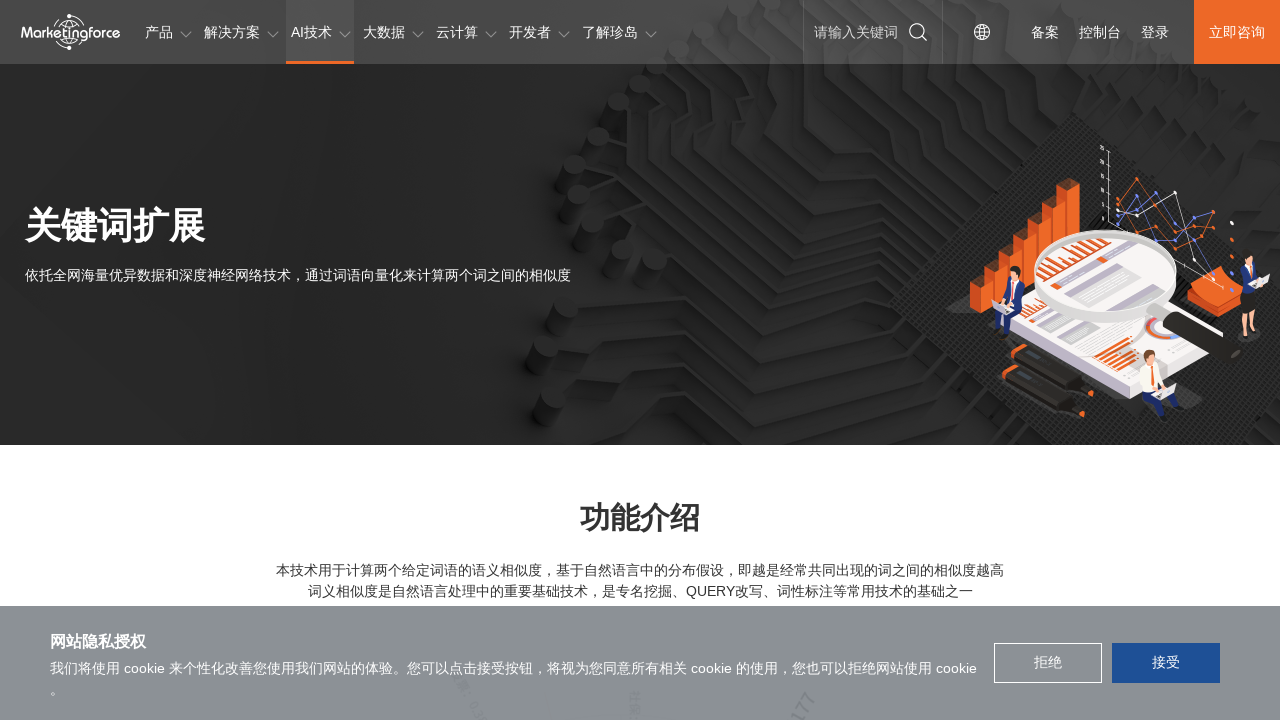

--- FILE ---
content_type: text/html; charset=UTF-8
request_url: https://www.marketingforce.com/ai/keywordexpandsion.html
body_size: 16588
content:
<!DOCTYPE html>
<html>
<head>
    <meta http-equiv="X-UA-Compatible" content="IE=edge">
    <meta charset="utf-8">
    <title>关键词扩展 _ 自然语言处理 _ AI - 迈富时Marketingforce</title>
    <meta name="keywords" content="关键词扩展">
    <meta name="description" content="迈富时Marketingforce全球领先的SaaS级智能营销云平台，为您提供关键词扩展，助您了解并掌握关键词扩展服务。">
    <meta name="viewport" content="width=device-width, initial-scale=1.0, user-scalable=0, minimum-scale=1.0, maximum-scale=1.0" />
    <meta name="csrf-token" content="mku8l5WzeFmHxG1vEFO7YoiBTohW4fk6gyppouPg">
    <link rel="icon" href="/favicon.ico" type="image/x-icon" />
    <link rel="stylesheet" type="text/css" href="https://www.marketingforce.com/zh/css/public.css"/>
    <link rel="stylesheet" type="text/css" href="https://www.marketingforce.com/zh/css/global.css"/>
    <script>
        var _set_cookie_domain = ".marketingforce.com" // 设置 cookie 域名
    </script>
    <script src="https://www.marketingforce.com/zh/js/synccookie.js" type="text/javascript" charset="utf-8"></script>


<!--[if lt IE 9]>
    <script src="https://www.marketingforce.com/js/html5.min.js"></script>
    <script src="https://www.marketingforce.com/js/respond.min.js"></script>
    <![endif]-->

</head>
<body ontouchstart>

<div class="body">
    <!--移动端头部 start-->
    <div class="clearfix mHeader">
        <div class="mContainer">
            <a href="https://www.marketingforce.com" title="" class="logo">
                <img src="https://www.marketingforce.com/zh/images/logo.png" title="" alt="">
            </a>

            <!--移动端按钮元素 start-->
            <div class="navPhoneCtrl">
                <!--个人中心按钮 start-->
                <span class="nav-user">
                                                <a href="https://console.marketingforce.com/login/login"><i class="icon"></i></a>
                        
                    <!-- </a> -->
				</span>
                <!--个人中心按钮 end-->

                <!--移动端导航菜单 start-->
                <span class="navPhoneBtn">
					<span></span>
					<span></span>
					<span></span>
				</span>
                <!--移动端导航菜单 end-->



            </div>
            <!--移动端按钮元素 end-->

        </div>
    </div>
    <!--移动端头部 end-->

    <header class="clearfix header">

        <a href="https://www.marketingforce.com" title="" class="logo">
            <img src="https://www.marketingforce.com/zh/images/logo.png" title="" alt="">
        </a>

        <div class="nav">
            <ul class="list">
        <li class="first-li">
        <a class="first-link">
            <span>产品</span>
        </a>
        <div class="navChild productChild">
            <div class="left-bg"></div>
            <div class="close-btn">×</div>
            <div class="container-02">
                <div class="block-left">
                    <ul class="clearfix list">
                                                                            <li index="8">
                            <a href="JavaScript:;" title="" class="second-title">
                                <div>营销云</div>
                            </a>
                        </li>
                                                    <li index="9">
                            <a href="JavaScript:;" title="" class="second-title">
                                <div>销售云</div>
                            </a>
                        </li>
                                                                        </ul>
                </div>
                <div class="block-right">
                                                                                                                            <div class="third-menu-wrap" style="display: block;">
                        <div class="third-menu-item third-menu-item-02">
                            <ul class="clearfix list">
                                                                                                    <li class="li-07 line">
                                                                        <div class="titleBig">T云</div>
                                                                        <div class="fourth-menu">
                                                                                    <a href="https://tcloud.marketingforce.com/domestic.html" index="8">
                                                国内版
                                            </a>
                                                                                    <a href="https://tcloud.marketingforce.com/overseas.html" index="8">
                                                外贸版
                                            </a>
                                                                                    <a href="https://tcloud.marketingforce.com/group.html" index="8">
                                                集团版
                                            </a>
                                                                                    <a href="https://tcloud.marketingforce.com/park.html" index="8">
                                                园区版
                                            </a>
                                                                                    <a href="https://tcloud.marketingforce.com/college.html" index="8">
                                                院校版
                                            </a>
                                                                                    <a href="https://tcloud.marketingforce.com/tele.html" index="8">
                                                运营商版
                                            </a>
                                                                                    <a href="https://tcloud.marketingforce.com/global.html" index="8">
                                                全球版
                                            </a>
                                                                            </div>
                                                                    </li>
                                                                                                    <li class="li-07">
                                                                        <div class="titleBig">门户平台</div>
                                                                        <div class="fourth-menu">
                                                                                    <a href="https://tcloud.marketingforce.com/sites/multilingual.html" index="8">
                                                多语言站点
                                            </a>
                                                                                    <a href="https://tcloud.marketingforce.com/sites/miniprogram.html" index="8">
                                                小程序站点
                                            </a>
                                                                            </div>
                                                                    </li>
                                                                                                    <li class="li-07">
                                                                        <div class="titleBig">内容营销</div>
                                                                        <div class="fourth-menu">
                                                                                    <a href="https://tcloud.marketingforce.com/content/praise.html" index="8">
                                                企业知道
                                            </a>
                                                                                    <a href="https://tcloud.marketingforce.com/content/videocube.html" index="8">
                                                视频魔方
                                            </a>
                                                                                    <a href="javascript:void(0)" index="8">
                                                云引擎
                                            </a>
                                                                                    <a href="https://tcloud.marketingforce.com/content/baomengkeyword.html" index="8">
                                                宝盟
                                            </a>
                                                                                    <a href="https://tcloud.marketingforce.com/content/confidence.html" index="8">
                                                臻信通
                                            </a>
                                                                                    <a href="https://tcloud.marketingforce.com/content/wemediamatrix.html" index="8">
                                                自媒体矩阵
                                            </a>
                                                                            </div>
                                                                    </li>
                                                                                                    <li class="li-07">
                                                                        <div class="titleBig">智能创意</div>
                                                                        <div class="fourth-menu">
                                                                                    <a href="https://tcloud.marketingforce.com/ideas/smartwriting.html" index="8">
                                                臻文
                                            </a>
                                                                                    <a href="https://tcloud.marketingforce.com/ideas/intelligentimage.html" index="8">
                                                臻图
                                            </a>
                                                                                    <a href="https://tcloud.marketingforce.com/ideas/intelligentvideo.html" index="8">
                                                臻视
                                            </a>
                                                                            </div>
                                                                    </li>
                                                                                                    <li class="li-07">
                                                                        <div class="titleBig">数据营销</div>
                                                                        <div class="fourth-menu">
                                                                                    <a href="https://tcloud.marketingforce.com/digital/aievaluate.html" index="8">
                                                AI测评
                                            </a>
                                                                                    <a href="https://tcloud.marketingforce.com/digital/monitor.html" index="8">
                                                T-monitor
                                            </a>
                                                                            </div>
                                                                    </li>
                                                                                                    <li class="li-07">
                                                                        <div class="titleBig">移动营销</div>
                                                                        <div class="fourth-menu">
                                                                                    <a href="https://tcloud.marketingforce.com/mob/adpushing.html" index="8">
                                                随推
                                            </a>
                                                                                    <a href="https://tcloud.marketingforce.com/mob/h5spread.html" index="8">
                                                随传
                                            </a>
                                                                                    <a href="https://tcloud.marketingforce.com/mob/showtime.html" index="8">
                                                企秀场
                                            </a>
                                                                                    <a href="https://tcloud.marketingforce.com/mob/truecode.html" index="8">
                                                宝码
                                            </a>
                                                                            </div>
                                                                    </li>
                                                                                                    <li class="li-07">
                                                                        <div class="titleBig">广告营销</div>
                                                                        <div class="fourth-menu">
                                                                                    <a href="https://tcloud.marketingforce.com/ad/webad.html" index="8">
                                                再营销
                                            </a>
                                                                                    <a href="https://tcloud.marketingforce.com/ad/mobad.html" index="8">
                                                移动再营销
                                            </a>
                                                                                    <a href="https://tcloud.marketingforce.com/ad/dsp.html" index="8">
                                                臻优DSP
                                            </a>
                                                                                    <a href="https://tcloud.marketingforce.com/ad/ssp.html" index="8">
                                                臻优SSP
                                            </a>
                                                                                    <a href="https://tcloud.marketingforce.com/ad/dmp.html" index="8">
                                                臻优DMP
                                            </a>
                                                                            </div>
                                                                    </li>
                                                                                                    <li class="li-07">
                                                                        <div class="titleBig">增值服务</div>
                                                                        <div class="fourth-menu">
                                                                                    <a href="https://dm.marketingforce.com/" index="8">
                                                数字媒体自助
                                            </a>
                                                                                    <a href="https://market.marketingforce.com/" index="8">
                                                云应用市场
                                            </a>
                                                                            </div>
                                                                    </li>
                                                            </ul>
                        </div>
                        <div class="ljzx">
        <div class="text">入驻平台为您的营销力赋能！</div>
        <a href="https://console.marketingforce.com/login/signUp" class="a-01">立即注册  ></a>
    </div>
                    </div>
                                                                                                                                                                    <div class="third-menu-wrap">
                        <div class="third-menu-item">
                            <ul class="clearfix list">
                                                                <li class="li-07">
                                    <a style="padding-top:20px" href="https://sales.marketingforce.com/scrm.html" title="" index="9" >珍客SCRM专业版</a>
                                </li>
                                                                <li class="li-07">
                                    <a style="padding-top:20px" href="https://wecomscrm.marketingforce.com" title="" index="9" >珍客SCRM企微版</a>
                                </li>
                                                                <li class="li-07">
                                    <a style="padding-top:20px" href="https://sales.marketingforce.com/cdp.html" title="" index="9" >珍客CDP</a>
                                </li>
                                                                <li class="li-07">
                                    <a style="padding-top:20px" href="https://sales.marketingforce.com/namecard.html" title="" index="9" >臻推宝</a>
                                </li>
                                                                <li class="li-07">
                                    <a style="padding-top:20px" href="javascript:void(0)" title="" index="9" >臻寻客</a>
                                </li>
                                                                <li class="li-07">
                                    <a style="padding-top:20px" href="https://sales.marketingforce.com/crm.html" title="" index="9" >臻管家</a>
                                </li>
                                                                <li class="li-07">
                                    <a style="padding-top:20px" href="https://sales.marketingforce.com/zhenkecrm.html" title="" index="9" >珍客CRM</a>
                                </li>
                                                                <li class="li-07">
                                    <a style="padding-top:20px" href="https://biz.marketingforce.com/mall.html" title="" index="9" >智慧商城</a>
                                </li>
                                                                <li class="li-07">
                                    <a style="padding-top:20px" href="https://biz.marketingforce.com/netteaching.html" title="" index="9" >智慧学院</a>
                                </li>
                                                                <li class="li-07">
                                    <a style="padding-top:20px" href="https://biz.marketingforce.com/live.html" title="" index="9" >云直播</a>
                                </li>
                                                                <li class="li-07">
                                    <a style="padding-top:20px" href="https://co.marketingforce.com/opinion.html" title="" index="9" >舆情分析</a>
                                </li>
                                                                <li class="li-07">
                                    <a style="padding-top:20px" href="https://ai.marketingforce.com/talk.html" title="" index="9" >智能客服TTalk</a>
                                </li>
                                                            </ul>
                        </div>
                        <div class="ljzx">
        <div class="text">入驻平台为您的营销力赋能！</div>
        <a href="https://console.marketingforce.com/login/signUp" class="a-01">立即注册  ></a>
    </div>
                    </div>
                                                                                                                        </div>
            </div>

        </div>
    </li>
            <li class="first-li relative">
        <a class="first-link">
            <span>解决方案</span>
        </a>
                <div class="navChild solutionChild">
            <div class="container-02">
                <div class="con">
                    <div class="close-btn">×</div>
                    <div class="block-left">
                        <ul class="clearfix list">
                                                        <li>
                                <a href="https://www.marketingforce.com/solutions/motor.html">
                                    <div>汽车行业客户资产解决方案</div>
                                </a>
                            </li>
                                                        <li>
                                <a href="https://www.marketingforce.com/solutions/retail.html">
                                    <div>新零售营销解决方案</div>
                                </a>
                            </li>
                                                        <li>
                                <a href="https://www.marketingforce.com/solutions/finance.html">
                                    <div>金融业客户资产运营解决方案</div>
                                </a>
                            </li>
                                                        <li>
                                <a href="https://www.marketingforce.com/solutions/commerce.html">
                                    <div>跨境商业解决方案</div>
                                </a>
                            </li>
                                                        <li>
                                <a href="https://www.marketingforce.com/solutions/cloud.html">
                                    <div>珍岛云数智方略解决方案</div>
                                </a>
                            </li>
                                                        <li>
                                <a href="https://www.marketingforce.com/solutions/college.html">
                                    <div>院校智能营销产教融合平台</div>
                                </a>
                            </li>
                                                        <li>
                                <a href="https://www.marketingforce.com/solutions/park.html">
                                    <div>园区智能营销数字化生态创新平台</div>
                                </a>
                            </li>
                                                        <li>
                                <a href="https://www.marketingforce.com/solutions/telecom.html">
                                    <div>运营商企客群智能营销服务平台</div>
                                </a>
                            </li>
                                                    </ul>
                    </div>
                    <div class="block-right">
        <div class="ljzx">
            <div class="text">入驻平台为您的营销力赋能！</div>
            <a href="https://console.marketingforce.com/login/signUp" class="a-01">立即注册  ></a>
        </div>
    </div>
                </div>
            </div>
        </div>
            </li>
    
        <li class="first-li">
        <a class="first-link">
            <span>AI技术</span>
        </a>
                <div class="navChild aiTechnologyChild">
            <div class="close-btn">×</div>
            <div class="container-02">
                <div class="con">
                    <div class="block-left">
                        <div class="third-menu-wrap">
                            <div class="third-menu-item">
                                <ul class="clearfix list">
                                                                                                                <li class="li-03">
                                        <div class="titleBig">自然语言处理</div>
                                                                                <div class="fourth-menu fourth-menu-02">
                                                                                        <a href="https://www.marketingforce.com/ai/nlpservice.html">
                                                NLP基础服务
                                            </a>
                                                                                        <a href="https://www.marketingforce.com/ai/translation.html">
                                                文档翻译
                                            </a>
                                                                                        <a href="https://www.marketingforce.com/ai/lexicalanalysis.html">
                                                词法分析
                                            </a>
                                                                                        <a href="https://www.marketingforce.com/ai/textcorrection.html">
                                                文本纠错
                                            </a>
                                                                                        <a href="https://www.marketingforce.com/ai/keywordextract.html">
                                                关键词提取
                                            </a>
                                                                                        <a href="https://www.marketingforce.com/ai/textdifference.html">
                                                文本差异对比
                                            </a>
                                                                                        <a href="https://www.marketingforce.com/ai/keywordexpandsion.html">
                                                关键词扩展
                                            </a>
                                                                                        <a href="https://www.marketingforce.com/ai/textrepeat.html">
                                                文本复述
                                            </a>
                                                                                        <a href="https://www.marketingforce.com/ai/newssummary.html">
                                                新闻摘要
                                            </a>
                                                                                        <a href="https://www.marketingforce.com/ai/textgeneration.html">
                                                文本生成
                                            </a>
                                                                                        <a href="https://www.marketingforce.com/ai/emotionanalysis.html">
                                                情感分析
                                            </a>
                                                                                        <a href="https://www.marketingforce.com/ai/textrecommend.html">
                                                文本推荐
                                            </a>
                                                                                        <a href="https://www.marketingforce.com/ai/textcategory.html">
                                                智能文本分类
                                            </a>
                                                                                        <a href="https://www.marketingforce.com/ai/titlegeneration.html">
                                                标题生成
                                            </a>
                                                                                        <a href="https://www.marketingforce.com/ai/sensitiveword.html">
                                                敏感词检测
                                            </a>
                                                                                        <a href="https://www.marketingforce.com/ai/originality.html">
                                                原创度检测
                                            </a>
                                                                                        <a href="https://www.marketingforce.com/ai/intelligentrobot.html">
                                                智能会话机器人
                                            </a>
                                                                                    </div>
                                                                                </li>
                                                                                                                                                        <li class="li-04">
                                        <div class="titleBig">图像技术</div>
                                                                                <div class="fourth-menu">
                                                                                        <a href="https://www.marketingforce.com/ai/imagegeneration.html">
                                                智能图像生成
                                            </a>
                                                                                        <a href="https://www.marketingforce.com/ai/characterrecog.html">
                                                文字识别
                                            </a>
                                                                                        <a href="https://www.marketingforce.com/ai/facerecog.html">
                                                人脸识别
                                            </a>
                                                                                        <a href="https://www.marketingforce.com/ai/imagesearch.html">
                                                图像搜索
                                            </a>
                                                                                        <a href="https://www.marketingforce.com/ai/imagerecog.html">
                                                图像监测识别
                                            </a>
                                                                                    </div>
                                                                            </li>
                                                                                                                                                        <li class="li-04">
                                        <div class="titleBig">视频技术</div>
                                                                                <div class="fourth-menu">
                                                                                        <a href="https://www.marketingforce.com/ai/videoproduction.html">
                                                视频智能制作
                                            </a>
                                                                                        <a href="https://www.marketingforce.com/ai/videoanalysis.html">
                                                视频内容分析
                                            </a>
                                                                                        <a href="https://www.marketingforce.com/ai/videoaudit.html">
                                                视频内容审核
                                            </a>
                                                                                        <a href="https://www.marketingforce.com/ai/videocover.html">
                                                视频封面选取
                                            </a>
                                                                                    </div>
                                                                            </li>
                                                                                                                                                        <li class="li-04">
                                        <div class="titleBig">数据智能</div>
                                                                                <div class="fourth-menu">
                                                                                        <a href="https://www.marketingforce.com/ai/knowledgegraph.html">
                                                知识图谱
                                            </a>
                                                                                        <a href="https://www.marketingforce.com/ai/crowdorientation.html">
                                                人群定向
                                            </a>
                                                                                        <a href="https://www.marketingforce.com/ai/platformanalysis.html">
                                                跨平台数据分析
                                            </a>
                                                                                        <a href="https://www.marketingforce.com/ai/customeranalysis.html">
                                                企业客情分析
                                            </a>
                                                                                        <a href="https://www.marketingforce.com/ai/marketingtest.html">
                                                全网营销检测
                                            </a>
                                                                                        <a href="https://www.marketingforce.com/ai/marketingengine.html">
                                                营销引擎
                                            </a>
                                                                                    </div>
                                                                            </li>
                                                                                                            </ul>
                            </div>
                        </div>
                    </div>
                    <div class="block-right">
        <div class="ljzx">
            <div class="text">入驻平台为您的营销力赋能！</div>
            <a href="https://console.marketingforce.com/login/signUp" class="a-01">立即注册  ></a>
        </div>
    </div>
                </div>
            </div>
        </div>
            </li>
            <li class="first-li relative">
        <a class="first-link">
            <span>大数据</span>
        </a>
                <div class="navChild bigdataChild">
            <div class="container-02">
                <div class="con">
                    <div class="close-btn">×</div>
                    <div class="block-left">
                        <ul class="clearfix list">
                                                            <li>
                                    <a href="https://www.marketingforce.com/bigdata/calculation.html">
                                        <div>大数据计算服务</div>
                                    </a>
                                </li>
                                                            <li>
                                    <a href="https://www.marketingforce.com/bigdata/emap.html">
                                        <div>E-MapReduce</div>
                                    </a>
                                </li>
                                                            <li>
                                    <a href="https://www.marketingforce.com/bigdata/elastic.html">
                                        <div>Elasticsearch</div>
                                    </a>
                                </li>
                                                            <li>
                                    <a href="https://www.marketingforce.com/bigdata/realtimecal.html">
                                        <div>实时计算</div>
                                    </a>
                                </li>
                                                            <li>
                                    <a href="https://www.marketingforce.com/bigdata/logservice.html">
                                        <div>日志服务SLS</div>
                                    </a>
                                </li>
                                                            <li>
                                    <a href="https://www.marketingforce.com/bigdata/opensearch.html">
                                        <div>开放搜索</div>
                                    </a>
                                </li>
                                                            <li>
                                    <a href="https://www.marketingforce.com/bigdata/dataresource.html">
                                        <div>数据资源平台</div>
                                    </a>
                                </li>
                                                            <li>
                                    <a href="https://www.marketingforce.com/bigdata/datavisual.html">
                                        <div>数据可视化</div>
                                    </a>
                                </li>
                                                            <li>
                                    <a href="https://www.marketingforce.com/bigdata/smartrecommend.html">
                                        <div>智能推荐</div>
                                    </a>
                                </li>
                                                            <li>
                                    <a href="https://www.marketingforce.com/bigdata/integration.html">
                                        <div>数据集成</div>
                                    </a>
                                </li>
                                                            <li>
                                    <a href="https://www.marketingforce.com/bigdata/datahub.html">
                                        <div>数据总线（DataHub）</div>
                                    </a>
                                </li>
                                                    </ul>
                    </div>
                    <div class="block-right">
        <div class="ljzx">
            <div class="text">入驻平台为您的营销力赋能！</div>
            <a href="https://console.marketingforce.com/login/signUp" class="a-01">立即注册  ></a>
        </div>
    </div>
                </div>
            </div>
        </div>
            </li>
            <li class="first-li">
        <a class="first-link">
            <span>云计算</span>
        </a>
                <div class="navChild yjsChild">
            <div class="close-btn">×</div>
            <div class="container-02">
                <div class="con">
                    <div class="block-left">
                        <div class="third-menu-wrap">
                            <div class="third-menu-item">
                                <ul class="clearfix list">
                                                                                                                <li class="li-02">
                                        <div class="titleBig">弹性计算</div>
                                                                                    <div class="fourth-menu fourth-menu-02">
                                                                                                    <a href="https://www.marketingforce.com/cloud/cloudserver.html">
                                                        云服务器CVM
                                                    </a>
                                                                                                    <a href="https://www.marketingforce.com/cloud/appliserver.html">
                                                        轻量应用服务器
                                                    </a>
                                                                                                    <a href="https://www.marketingforce.com/cloud/gpuserver.html">
                                                        GPU云服务器
                                                    </a>
                                                                                                    <a href="https://www.marketingforce.com/cloud/virtualhost.html">
                                                        虚拟主机
                                                    </a>
                                                                                                    <a href="https://www.marketingforce.com/cloud/batchcal.html">
                                                        批量计算
                                                    </a>
                                                                                                    <a href="https://www.marketingforce.com/cloud/elasticcontainer.html">
                                                        弹性容器示例
                                                    </a>
                                                                                                    <a href="https://www.marketingforce.com/cloud/containerserver.html">
                                                        容器服务ACK
                                                    </a>
                                                                                                    <a href="https://www.marketingforce.com/cloud/serverless.html">
                                                        Serverless容器服务ASK
                                                    </a>
                                                                                                    <a href="https://www.marketingforce.com/cloud/servicegrid.html">
                                                        服务网格ASM
                                                    </a>
                                                                                                    <a href="https://www.marketingforce.com/cloud/elasticexpansion.html">
                                                        弹性伸缩
                                                    </a>
                                                                                                    <a href="https://www.marketingforce.com/cloud/loadbalancing.html">
                                                        负载均衡
                                                    </a>
                                                                                                    <a href="https://www.marketingforce.com/cloud/resourcearrang.html">
                                                        资源编排
                                                    </a>
                                                                                            </div>
                                                                            </li>
                                                                                                                                                        <li class="li-07">
                                        <div class="titleBig">存储</div>
                                                                                <div class="fourth-menu">
                                                                                            <a href="https://www.marketingforce.com/cloud/ebs.html">
                                                    块存储EBS
                                                </a>
                                                                                           <a href="https://www.marketingforce.com/cloud/oss.html">
                                                    对象存储COS
                                                </a>
                                                                                           <a href="https://www.marketingforce.com/cloud/nas.html">
                                                    文件存储NAS
                                                </a>
                                                                                           <a href="https://www.marketingforce.com/cloud/cpfs.html">
                                                    文件存储CPFS
                                                </a>
                                                                                           <a href="https://www.marketingforce.com/cloud/tablestore.html">
                                                    表格存储Tablestore
                                                </a>
                                                                                           <a href="https://www.marketingforce.com/cloud/clouddisk.html">
                                                    云硬盘
                                                </a>
                                                                                           <a href="https://www.marketingforce.com/cloud/backup.html">
                                                    云备份HBR
                                                </a>
                                                                                   </div>
                                                                            </li>
                                                                                                                                                        <li class="li-07">
                                        <div class="titleBig">数据库</div>
                                                                                <div class="fourth-menu">
                                                                                            <a href="https://www.marketingforce.com/cloud/database.html">
                                                    云数据库
                                                </a>
                                                                                           <a href="https://www.marketingforce.com/cloud/gdb.html">
                                                    图数据库GDB
                                                </a>
                                                                                           <a href="https://www.marketingforce.com/cloud/dts.html">
                                                    数据传输服务DTS
                                                </a>
                                                                                           <a href="https://www.marketingforce.com/cloud/dms.html">
                                                    数据管理DMS
                                                </a>
                                                                                           <a href="https://www.marketingforce.com/cloud/databackup.html">
                                                    数据库备份DBS
                                                </a>
                                                                                           <a href="https://www.marketingforce.com/cloud/dataauto.html">
                                                    数据库自治服务DAS
                                                </a>
                                                                                   </div>
                                                                            </li>
                                                                                                                                                        <li class="li-02">
                                        <div class="titleBig">安全</div>
                                                                                    <div class="fourth-menu fourth-menu-02">
                                                                                                    <a href="https://www.marketingforce.com/cloud/ddos.html">
                                                        DDos防护
                                                    </a>
                                                                                                    <a href="https://www.marketingforce.com/cloud/privatenet.html">
                                                        私有网络
                                                    </a>
                                                                                                    <a href="https://www.marketingforce.com/cloud/nat.html">
                                                        NAT网关
                                                    </a>
                                                                                                    <a href="https://www.marketingforce.com/cloud/appfirewall.html">
                                                        Web应用防火墙
                                                    </a>
                                                                                                    <a href="https://www.marketingforce.com/cloud/ssl.html">
                                                        SSL证书
                                                    </a>
                                                                                                    <a href="https://www.marketingforce.com/cloud/securitycenter.html">
                                                        云安全中心（态势感知）
                                                    </a>
                                                                                                    <a href="https://www.marketingforce.com/cloud/cloudfirewall.html">
                                                        云防火墙
                                                    </a>
                                                                                                    <a href="https://www.marketingforce.com/cloud/fortress.html">
                                                        堡垒机
                                                    </a>
                                                                                                    <a href="https://www.marketingforce.com/cloud/terminalcontrol.html">
                                                        终端访问控制UEM
                                                    </a>
                                                                                                    <a href="https://www.marketingforce.com/cloud/scanningthreat.html">
                                                        网站扫描威胁系统
                                                    </a>
                                                                                                    <a href="https://www.marketingforce.com/cloud/accesscontrol.html">
                                                        访问控制
                                                    </a>
                                                                                                    <a href="https://www.marketingforce.com/cloud/idservice.html">
                                                        应用身份服务（IDaaS）
                                                    </a>
                                                                                                    <a href="https://www.marketingforce.com/cloud/datasecurity.html">
                                                        数据安全中心
                                                    </a>
                                                                                                    <a href="https://www.marketingforce.com/cloud/dbaudit.html">
                                                        数据库审计
                                                    </a>
                                                                                                    <a href="https://www.marketingforce.com/cloud/encryption.html">
                                                        加密服务
                                                    </a>
                                                                                                    <a href="https://www.marketingforce.com/cloud/contentsecurity.html">
                                                        内容安全
                                                    </a>
                                                                                                    <a href="https://www.marketingforce.com/cloud/riskidentify.html">
                                                        风险识别
                                                    </a>
                                                                                                    <a href="https://www.marketingforce.com/cloud/realperson.html">
                                                        实人认证
                                                    </a>
                                                                                                    <a href="https://www.marketingforce.com/cloud/penetration.html">
                                                        渗透测试
                                                    </a>
                                                                                                    <a href="https://www.marketingforce.com/cloud/emergencyres.html">
                                                        应急响应
                                                    </a>
                                                                                            </div>
                                                                            </li>
                                                                                                                                                        <li class="li-07">
                                        <div class="titleBig">解决方案</div>
                                                                                <div class="fourth-menu">
                                                                                            <a href="https://www.marketingforce.com/cloud/solutions.html">
                                                    珍岛云数智方略
                                                </a>
                                                                                   </div>
                                                                            </li>
                                                                                                            </ul>
                            </div>
                        </div>
                    </div>
                    <div class="block-right">
        <div class="ljzx">
            <div class="text">入驻平台为您的营销力赋能！</div>
            <a href="https://console.marketingforce.com/login/signUp" class="a-01">立即注册  ></a>
        </div>
    </div>
                </div>
            </div>
        </div>
            </li>
                <li class="first-li relative">
        <a class="first-link">
            <span>开发者</span>
        </a>
                <div class="navChild developerChild">
            <div class="container-02">
                <div class="con">
                    <div class="close-btn">×</div>
                    <div class="block-left">
                        <ul class="clearfix list">
                                                            <li>
                                    <a href="https://developer.marketingforce.com/paas.html">
                                        <div>PaaS平台概述</div>
                                    </a>
                                </li>
                                                            <li>
                                    <a href="https://developer.marketingforce.com/guide.html">
                                        <div>开发指南</div>
                                    </a>
                                </li>
                                                            <li>
                                    <a href="https://developer.marketingforce.com/api.html">
                                        <div>API文档</div>
                                    </a>
                                </li>
                                                    </ul>
                    </div>
                    <div class="block-right">
        <div class="ljzx">
            <div class="text">入驻平台为您的营销力赋能！</div>
            <a href="https://console.marketingforce.com/login/signUp" class="a-01">立即注册  ></a>
        </div>
    </div>
                </div>
            </div>
        </div>
            </li>
                    <li class="first-li relative">
                <a class="first-link">
                    <span>了解珍岛</span>
                </a>
                                    <div class="navChild aboutChild">
                        <div class="container-02">
                            <div class="con">
                                <div class="close-btn">×</div>
                                <div class="block-left">
                                    <ul class="clearfix list">
                                                                                    <li>
                                                <a href="https://www.marketingforce.com/about/aboutus.html">
                                                    <div>珍岛简介</div>
                                                </a>
                                            </li>
                                                                                    <li>
                                                <a href="https://www.marketingforce.com/about/honor.html">
                                                    <div>荣誉资质</div>
                                                </a>
                                            </li>
                                                                                    <li>
                                                <a href="https://www.marketingforce.com/about/investor.html">
                                                    <div>投资者关系</div>
                                                </a>
                                            </li>
                                                                                    <li>
                                                <a href="https://www.marketingforce.com/about/contact.html">
                                                    <div>联系我们</div>
                                                </a>
                                            </li>
                                                                                    <li>
                                                <a href="https://www.marketingforce.com/about/news.html">
                                                    <div>新闻热点</div>
                                                </a>
                                            </li>
                                                                                    <li>
                                                <a href="https://www.marketingforce.com/agent/d_agent.html">
                                                    <div>渠道合作（国内）</div>
                                                </a>
                                            </li>
                                                                                    <li>
                                                <a href="https://www.marketingforce.com/agent/o_agent.html">
                                                    <div>渠道合作（外贸）</div>
                                                </a>
                                            </li>
                                                                                    <li>
                                                <a href="https://www.marketingforce.com/about/research.html">
                                                    <div>产学研</div>
                                                </a>
                                            </li>
                                                                                    <li>
                                                <a href="https://www.marketingforce.com/about/newmatrix.html">
                                                    <div>新媒体矩阵</div>
                                                </a>
                                            </li>
                                                                                    <li>
                                                <a href="https://help.marketingforce.com/doc.html">
                                                    <div>帮助文档</div>
                                                </a>
                                            </li>
                                                                                    <li>
                                                <a href="https://jobs.marketingforce.com">
                                                    <div>加入我们</div>
                                                </a>
                                            </li>
                                                                                    <li>
                                                <a href="https://campus.marketingforce.com">
                                                    <div>校园招聘</div>
                                                </a>
                                            </li>
                                                                            </ul>
                                </div>
                                <div class="block-right">
        <div class="ljzx">
            <div class="text">入驻平台为您的营销力赋能！</div>
            <a href="https://console.marketingforce.com/login/signUp" class="a-01">立即注册  ></a>
        </div>
    </div>
                            </div>
                        </div>
                    </div>
                            </li>
        </ul>
        </div>


        <div class="operation">
            <span class="search">
                <input type="text" name="docKeyword" id="docKeyword" placeholder="请输入关键词" value="">
                <input type="hidden" name="searchRoute" value="http://help.marketingforce.com">
                <a href="JavaScript:void(0);" onclick="docsearchSummit()" class="btn"><img src="https://www.marketingforce.com/zh/images/icon/search.svg" class="icon"></a>
            </span>
            <div class="links">
                <span class="language-switch">
                <a href="javaScript:;" title="" class="a-01"><img src="https://www.marketingforce.com/images/language.png"></a>
                <div class="down">
                <a href="https://www.marketingforce.com">中文站</a>
                <a href="https://www.marketingforce.com/en">English</a>
                </div>
                </span>
                <a href="https://www.marketingforce.com/onrecord.html" title="" class="a-01">备案</a>
                <a href="https://console.marketingforce.com" title="" class="a-01">控制台</a>
                                    <a href="https://console.marketingforce.com/login/login" title="" class="a-01">登录</a>
                

                <!--登陆后状态-->
                <!--<span class="switch">
                	<a href="javaScript:;" class="a-01 welcome">欢迎,用户阿发师</a>
                	<div class="down">
                		<a href="" title="">账户中心</a>
                		<a href="" title="">退出</a>
                	</div>
                </span>-->


                <a href='javascript:;' title="" class="freeBtn apply-for-click">立即咨询</a>
            </div>
        </div>


    </header>





    <link rel="stylesheet" type="text/css" href="https://www.marketingforce.com/zh/css/keywordexpandsion.css"/>
<link rel="stylesheet" type="text/css" href="https://www.marketingforce.com/zh/css/comm.css"/>
    <!--banner start-->
<div class="inside-banner"  style="background-image:url(https://www.marketingforce.com/zh/images/keywordexpandsion/banner.png);">
    <div class="box">
        <div class="container">
            <div class="text">
                <h1 class="title">
                    关键词扩展
                </h1>
                <div class="info-02">
                    依托全网海量优异数据和深度神经网络技术，通过词语向量化来计算两个词之间的相似度
                </div>
                            </div>
        </div>
    </div>
</div>

<div class="inside-banner-m" style="background-image:url(https://www.marketingforce.com/zh/images/keywordexpandsion/m_banner.png);">
    <div class="box">
        <div class="container">
            <div class="text">
                <div class="title">
                    关键词扩展
                </div>
                <div class="info">
                    依托全网海量优异数据和深度神经网络技术，通过词语向量化来计算两个词之间的相似度
                </div>
            </div>
                    </div>
    </div>
</div>
<!--banner end-->
    <!-- 介绍 -->
    <div class="key_introduce">
        <p class="key_introduce_hint">功能介绍</p>
        <p class="key_introduce_font">本技术用于计算两个给定词语的语义相似度，基于自然语言中的分布假设，即越是经常共同出现的词之间的相似度越高</p>
        <p class="key_introduce_font">词义相似度是自然语言处理中的重要基础技术，是专名挖掘、QUERY改写、词性标注等常用技术的基础之一</p>
        <div class="key_introduce_box_img">
            <img class="key_introduce_img" src="https://www.marketingforce.com/zh/images/keywordexpandsion/jieshao.png" alt="">
        </div>
    </div>
    <!-- 应用场景 -->
    <div class="key_scene">
        <p class="key_scene_hint">应用场景</p>
        <div class="key_scene_main">
            <div class="key_scene_main_item key_scene_main_item1">
                <img src="https://www.marketingforce.com/zh/images/keywordexpandsion/cj_1.png" alt="">
                <p class="key_scene_main_item_hint">专名挖掘</p>
                <p class="key_scene_main_item_font">通过词语间语义相关性计算寻找人名、地名、机构名等词的相关词，扩大专有名词的词典，更好的辅助应用</p>
                <div class="key_scene_hover key_scene_h1">
                    <p class="key_scene_left"></p>
                    <p class="key_scene_right"></p>
                </div>
            </div>
            <div class="key_scene_main_item key_scene_main_item2 key_scene_main_item_mg">
                <img src="https://www.marketingforce.com/zh/images/keywordexpandsion/cj_2.png" alt="">
                <p class="key_scene_main_item_hint">QUERY改写</p>
                <p class="key_scene_main_item_font">通过寻找搜索query中词语的相似词，进行合理的替换，从而达到改写query的目的，提高搜索结果的多样性</p>
                <div class="key_scene_hover key_scene_h2">
                    <p class="key_scene_left"></p>
                    <p class="key_scene_right"></p>
                </div>
            </div>
        </div>
    </div>
    <!-- 技术特色 -->
    <div class="key_feature">
        <p class="key_feature_hint">技术特色</p>
        <div class="key_feature_main">
            <div class="key_feature_item key_feature_item_1">
                <div class="key_feature_item_img">
                    <p class="key_feature_item_img_1 ww_11" alt="">
                </div>
                <p class="key_feature_item_hint">词表覆盖广</p>
                <p class="key_feature_item_font">使用珍岛大规模网页数据进行模型训练，样本数据丰富且时效性高，收录词汇覆盖度广，召回率高</p>
            </div>
            <div class="key_feature_item key_feature_item_2 key_feature_mg">
                <div class="key_feature_item_img">
                    <p class="key_feature_item_img_2 ww_22"   alt="">
                </div>
                <p class="key_feature_item_hint">深度学习训练</p>
                <p class="key_feature_item_font">基于DNN深度学习大量样本训练模型，完成词语的向量化，建立高精度的词向量表示体系</p>
            </div>
            <div class="key_feature_item key_feature_item_3 key_feature_mg">
                <div class="key_feature_item_img">
                    <p class="key_feature_item_img_3 ww_33"  alt="">
                </div>
                <p class="key_feature_item_hint">描述精度高</p>
                <p class="key_feature_item_font">基于高精度的词向量表示系统及海量样本训练学习，准确描述词义相似度，能满足高精度要求的业务场景需求</p>
            </div>
        </div>
    </div>


    <footer class="clearfix footer">

        <div class="container-02">
            <div class="clearfix contact-menu">

    <div class="footer-contact">
        <div class="box">
            <div class="tel">
                <div class="">咨询热线</div>
                <div><a href="tel:400-10-71360" title="">400-10-71360</a></div>
                <div class="">客户成功</div>
                <div><a href="tel:19121521615" title="">19121521615</a></div>
            </div>
                        <div class="div-01">
                                <div>
                    <a href="https://tyuntt.71360.com/chat.html/?ci=23a416dbe06bbb2e276904a8e8dab8d8&amp;ty=1">
                        在线咨询
                    </a>
                </div>
                                <div>
                    <a href="javascript:void(0)"class="apply-for-click" >
                        意见反馈
                    </a>
                </div>
                            </div>
                    </div>
    </div>

    <div class="menu">
        <ul class="clearfix list">
                                                            <li>
                <div class="box">
                    <div class="titleBig"><span>热门产品</span></div>
                    <div class="child">
                                                                            <div>
                            <a href="https://tcloud.marketingforce.com/domestic.html">
                                T云国内版
                            </a>
                        </div>
                                                    <div>
                            <a href="https://tcloud.marketingforce.com/overseas.html">
                                T云外贸版
                            </a>
                        </div>
                                                    <div>
                            <a href="https://wecomscrm.marketingforce.com">
                                珍客SCRM企微版
                            </a>
                        </div>
                                                    <div>
                            <a href="https://biz.marketingforce.com/mall.html">
                                智慧商城
                            </a>
                        </div>
                                                    <div>
                            <a href="https://sales.marketingforce.com/namecard.html">
                                臻推宝
                            </a>
                        </div>
                                                    <div>
                            <a href="https://sales.marketingforce.com/cdp.html">
                                珍客CDP
                            </a>
                        </div>
                                                                        </div>
                </div>
            </li>
                                                                    <li>
                <div class="box">
                    <div class="titleBig"><span>解决方案</span></div>
                    <div class="child">
                                                                            <div>
                            <a href="https://www.marketingforce.com/solutions/motor.html">
                                汽车行业客户资产解决方案
                            </a>
                        </div>
                                                    <div>
                            <a href="https://www.marketingforce.com/solutions/retail.html">
                                新零售营销解决方案
                            </a>
                        </div>
                                                    <div>
                            <a href="https://www.marketingforce.com/solutions/finance.html">
                                金融业客户资产运营解决方案
                            </a>
                        </div>
                                                    <div>
                            <a href="https://www.marketingforce.com/solutions/commerce.html">
                                跨境商业解决方案
                            </a>
                        </div>
                                                    <div>
                            <a href="https://www.marketingforce.com/solutions/cloud.html">
                                珍岛云数智方略解决方案
                            </a>
                        </div>
                                                    <div>
                            <a href="https://www.marketingforce.com/solutions/college.html">
                                院校智能营销产教融合平台
                            </a>
                        </div>
                                                    <div>
                            <a href="https://www.marketingforce.com/solutions/park.html">
                                园区智能营销数字化生态创新
                            </a>
                        </div>
                                                    <div>
                            <a href="https://www.marketingforce.com/solutions/telecom.html">
                                运营商企客群智能营销服务平台
                            </a>
                        </div>
                                                                        </div>
                </div>
            </li>
                                                                    <li>
                <div class="box">
                    <div class="titleBig"><span>关于珍岛</span></div>
                    <div class="child">
                                                                            <div>
                            <a href="https://www.marketingforce.com/about/aboutus.html">
                                珍岛简介
                            </a>
                        </div>
                                                    <div>
                            <a href="https://www.marketingforce.com/about/honor.html">
                                荣誉资质
                            </a>
                        </div>
                                                    <div>
                            <a href="https://www.marketingforce.com/about/news.html">
                                新闻热点
                            </a>
                        </div>
                                                    <div>
                            <a href="https://www.marketingforce.com/about/research.html">
                                产学研
                            </a>
                        </div>
                                                    <div>
                            <a href="https://jobs.marketingforce.com">
                                加入我们
                            </a>
                        </div>
                                                    <div>
                            <a href="https://campus.marketingforce.com">
                                校园招聘
                            </a>
                        </div>
                                                                        </div>
                </div>
            </li>
                                                                    <li>
                <div class="box">
                    <div class="titleBig"><span>渠道加盟</span></div>
                    <div class="child">
                                                                            <div>
                            <a href="https://www.marketingforce.com/agent/d_agent.html">
                                渠道合作（国内）
                            </a>
                        </div>
                                                    <div>
                            <a href="https://www.marketingforce.com/agent/o_agent.html">
                                渠道合作（外贸）
                            </a>
                        </div>
                                                                        </div>
                </div>
            </li>
                                                        
            <li class="focusUs">
                <div class="box">
                    <div class="titleBig"><span>关注珍岛</span></div>
                    <div class="child ewms">
                                                                            <div  class="active" >
                            <a href="javascript:void(0)">
                                <div class="title">珍岛集团</div>
                                                                <div class="ewm">
                                    <img src="https://www.marketingforce.com/zh/images/zd_erm.jpg" title="珍岛集团" alt="珍岛集团">
                                </div>
                                                            </a>
                        </div>
                                                    <div >
                            <a href="javascript:void(0)">
                                <div class="title">珍岛T云</div>
                                                                <div class="ewm">
                                    <img src="https://www.marketingforce.com/zh/images/tyun_ewm.jpg" title="珍岛T云" alt="珍岛T云">
                                </div>
                                                            </a>
                        </div>
                                                    <div >
                            <a href="https://www.marketingforce.com/about/newmatrix.html">
                                <div class="title">新媒体矩阵</div>
                                                            </a>
                        </div>
                                                    <div >
                            <a href="https://help.marketingforce.com/doc.html">
                                <div class="title">帮助文档</div>
                                                            </a>
                        </div>
                                                                        </div>
                </div>
            </li>
                                                        </ul>
    </div>

</div>
            <div class="clearfix friendShip">
    <ul class="clearfix list">
                <li>
            <div class="box">
                <div class="title">
                    <span>更多推荐</span>
                </div>
                                                                                                                        <a href="https://tcloud.marketingforce.com/college.html">
                                                        T云院校版</a>
                                                                                                                                                <a href="https://tcloud.marketingforce.com/tele.html">
                                                        T云运营商版</a>
                                                                                                                                                <a href="https://tcloud.marketingforce.com/digital/aievaluate.html">
                                                        AI测评</a>
                                                                                                                                                <a href="https://tcloud.marketingforce.com/sites/multilingual.html">
                                                        多语言站点</a>
                                                                                                                                                <a href="https://biz.marketingforce.com/shop.html">
                                                        智慧门店</a>
                                                                                                                                                <a href="https://tcloud.marketingforce.com/ideas/smartwriting.html">
                                                        臻文</a>
                                                                                                                                                <a href="https://tcloud.marketingforce.com/ideas/intelligentvideo.html">
                                                        臻视</a>
                                                                                                                                                <a href="https://tcloud.marketingforce.com/content/baomengkeyword.html">
                                                        宝盟</a>
                                                                                                                                                <a href="https://co.marketingforce.com/talent.html">
                                                        臻人才</a>
                                                                                                                                                <a href="https://biz.marketingforce.com/channel.html">
                                                        智慧渠道</a>
                                                                                                                                                <a href="https://tcloud.marketingforce.com/digital/monitor.html">
                                                        T-monitor</a>
                                                                                                                                                <a href="https://tcloud.marketingforce.com/content/media.html">
                                                        多元媒体</a>
                                                                                                                                                <a href="https://tcloud.marketingforce.com/mob/adpushing.html">
                                                        随推</a>
                                                                                                                                                <a href="https://tcloud.marketingforce.com/mob/h5spread.html">
                                                        随传</a>
                                                                                                                                                <a href="https://ai.marketingforce.com/talk.html">
                                                        智能客服</a>
                                                                                                                                                <a href="https://tcloud.marketingforce.com/mob/truecode.html">
                                                        宝码</a>
                                                                                                                                                <a href="https://biz.marketingforce.com/netteaching.html">
                                                        智慧学院</a>
                                                                                                                                                <a href="https://sales.marketingforce.com/crm.html">
                                                        臻管家</a>
                                                                                       </div>
        </li>
                <li>
            <div class="box">
                <div class="title">
                    <span>用户热搜</span>
                </div>
                                                                                                                        <a href="https://www.marketingforce.com/ai/characterrecog.html">
                                                        文字识别</a>
                                                                                                                                                <a href="https://www.marketingforce.com/ai/videoproduction.html">
                                                        视频智能制作</a>
                                                                                                                                                <a href="https://www.marketingforce.com/ai/lexicalanalysis.html">
                                                        词法分析</a>
                                                                                                                                                <a href="https://www.marketingforce.com/ai/keywordextract.html">
                                                        关键词提取</a>
                                                                                                                                                <a href="https://www.marketingforce.com/ai/originality.html">
                                                        原创度检测</a>
                                                                                                                                                <a href="https://www.marketingforce.com/ai/newssummary.html">
                                                        新闻摘要</a>
                                                                                                                                                <a href="https://www.marketingforce.com/ai/textgeneration.html">
                                                        文本生成</a>
                                                                                                                                                <a href="https://www.marketingforce.com/ai/textdifference.html">
                                                        文本差异对比</a>
                                                                                                                                                <a href="https://www.marketingforce.com/ai/imagegeneration.html">
                                                        智能图像生成</a>
                                                                                                                                                <a href="https://www.marketingforce.com/ai/intelligentrobot.html">
                                                        智能会话机器人</a>
                                                                                       </div>
        </li>
            </ul>
</div>
            <div class="clearfix copyright">
    <a href="tel:400-10-71360" class="tel">售前咨询：400-10-71360</a>
    <div class="text-01">
        <a href="https://www.marketingforce.com/legal/privacy.html" title="隐私保护" class="a-01">隐私保护</a>
        <a href="https://www.marketingforce.com/legal/statement.html" title="法律声明" class="a-01">法律声明</a>
        <a href="https://www.marketingforce.com/about/contact.html" title="联系我们" class="a-01">联系我们</a>
    </div>
    <div class="text-02">
        <span class="span-01">
            © 2010 - 2024  珍岛信息技术（上海）股份有限公司
             版权所有

        </span>
        <span class="span-02">
        	<a href="http://wap.scjgj.sh.gov.cn/businessCheck/verifKey.do?showType=extShow&serial=9031000020160902153831000001194643-SAIC_SHOW_310000-4028e4c74c2738a7014c368b00851a7c808&signData=MEUCICT2Qbx5+dDdf9i5LqtW67f2Ws0HPdeuHM+FQ4P4+3BaAiEA9uCbdH44aUkhQz4Sw+BKFZTRy7XDqtGaDYJDggZ5WUs=" target="_blank">

                <img src="https://www.marketingforce.com/zh/images/beian-02.png" title="" alt="">
            </a>
			<a href="http://www.beian.gov.cn/portal/registerSystemInfo?recordcode=31010902001233" target="_blank">
                <img src="https://www.marketingforce.com/zh/images/beian-01.png" title="" alt="">
                沪公网安备31010902001233号
            </a>
            <a href="https://beian.miit.gov.cn/#/Integrated/index" target="_blank"> 沪ICP备09078302号-278  </a>
		</span>
    </div>
</div>
        </div>



    </footer>
    <footer class="clearfix footer-m">

    <div class="container-02">

        <div class="clearfix friendShip">
            <ul class="clearfix list">
                <li class="hot">
                    <div class="box">
                        <div class="title">
                            <span>热门产品</span>
                        </div>
                                                                                    <a href="https://tcloud.marketingforce.com/domestic.html" title="">T云国内版</a>
                                                            <a href="https://tcloud.marketingforce.com/overseas.html" title="">T云外贸版</a>
                                                            <a href="https://wecomscrm.marketingforce.com" title="">珍客SCRM企微版</a>
                                                            <a href="https://biz.marketingforce.com/mall.html" title="">智慧商城</a>
                                                            <a href="https://sales.marketingforce.com/namecard.html" title="">臻推宝</a>
                                                            <a href="https://sales.marketingforce.com/cdp.html" title="">珍客CDP</a>
                                                    
                    </div>
                </li>
                
            </ul>
        </div>

        <div class="clearfix copyright">
            <div class="text-01">
                <a href="https://www.marketingforce.com/legal/privacy.html" title="隐私保护" class="a-01">隐私保护</a>
                <a href="https://www.marketingforce.com/legal/statement.html" title="法律声明" class="a-01">法律声明</a>
                <a href="https://www.marketingforce.com/about/contact.html" title="联系我们" class="a-01">联系我们</a>
            </div>
            <a href="tel:400-10-71360" class="tel">售前咨询：400-10-71360</a>
            <div class="text-02">
        <span class="span-01">
            © 2010 - 2024  珍岛信息技术（上海）股份有限公司
            版权所有

        </span>
                <span class="span-02">
                	<a href="http://wap.scjgj.sh.gov.cn/businessCheck/verifKey.do?showType=extShow&serial=9031000020160902153831000001194643-SAIC_SHOW_310000-4028e4c74c2738a7014c368b00851a7c808&signData=MEUCICT2Qbx5+dDdf9i5LqtW67f2Ws0HPdeuHM+FQ4P4+3BaAiEA9uCbdH44aUkhQz4Sw+BKFZTRy7XDqtGaDYJDggZ5WUs=">
                <!--<img src="https://www.marketingforce.com/zh/images/beian-02.png" title="" alt="">-->
            </a>
			<a href="http://www.beian.gov.cn/portal/registerSystemInfo?recordcode=31010902001233">
                <!--<img src="https://www.marketingforce.com/zh/images/beian-01.png" title="" alt="">-->
                沪公网安备31010902001233号
            </a>
            <a href="https://beian.miit.gov.cn/#/Integrated/index"> 沪ICP备09078302号-278  </a>
		</span>
            </div>
        </div>

    </div>

</footer>

    <!--<div class="rightWindowTel">
        <div class="item">
				<span class="icon">
					<img src="https://www.marketingforce.com/zh/images/icon/tel.png" title="" alt="">
				</span>
            <span class="tel">400-10-71360</span>
            <div class="returnTop" id="returnTop">
                <img src="https://www.marketingforce.com/zh/images/icon/returnTop.svg" title="" alt="">
            </div>
        </div>
    </div>-->



    <!--移动端右侧导航 start-->
    <div class="mMenu-mask"></div>
    <div class="mNavRightAside">
        <div class="mDropdown-wrap">
            <div class="mMenu">
                <dl>
        <dt class="level-01">
            <a href="javaScript:;" title="">产品</a>
        </dt>
                            <dd class="menu-ctrl">
                        <div class="level-02">
                            <a href="javascript:void(0)" title="">营销云</a>
            </div>
                                        <div class="menu-ctrl">
                                <div class="level-03">
                                    <a href="javascript:void(0)" title="">T云</a>
                </div>
                                <div class="menu-ctrl">
                    <div class="level-04">
                                                <a href="https://tcloud.marketingforce.com/domestic.html" title="">国内版</a>
                                                <a href="https://tcloud.marketingforce.com/overseas.html" title="">外贸版</a>
                                                <a href="https://tcloud.marketingforce.com/group.html" title="">集团版</a>
                                                <a href="https://tcloud.marketingforce.com/park.html" title="">园区版</a>
                                                <a href="https://tcloud.marketingforce.com/college.html" title="">院校版</a>
                                                <a href="https://tcloud.marketingforce.com/tele.html" title="">运营商版</a>
                                                <a href="https://tcloud.marketingforce.com/global.html" title="">全球版</a>
                                            </div>
                </div>
                            </div>
                            <div class="menu-ctrl">
                                <div class="level-03">
                                    <a href="javascript:void(0)" title="">门户平台</a>
                </div>
                                <div class="menu-ctrl">
                    <div class="level-04">
                                                <a href="https://tcloud.marketingforce.com/sites/multilingual.html" title="">多语言站点</a>
                                                <a href="https://tcloud.marketingforce.com/sites/miniprogram.html" title="">小程序站点</a>
                                            </div>
                </div>
                            </div>
                            <div class="menu-ctrl">
                                <div class="level-03">
                                    <a href="javascript:void(0)" title="">内容营销</a>
                </div>
                                <div class="menu-ctrl">
                    <div class="level-04">
                                                <a href="https://tcloud.marketingforce.com/content/praise.html" title="">企业知道</a>
                                                <a href="https://tcloud.marketingforce.com/content/videocube.html" title="">视频魔方</a>
                                                <a href="javascript:void(0)" title="">云引擎</a>
                                                <a href="https://tcloud.marketingforce.com/content/baomengkeyword.html" title="">宝盟</a>
                                                <a href="https://tcloud.marketingforce.com/content/confidence.html" title="">臻信通</a>
                                                <a href="https://tcloud.marketingforce.com/content/wemediamatrix.html" title="">自媒体矩阵</a>
                                            </div>
                </div>
                            </div>
                            <div class="menu-ctrl">
                                <div class="level-03">
                                    <a href="javascript:void(0)" title="">智能创意</a>
                </div>
                                <div class="menu-ctrl">
                    <div class="level-04">
                                                <a href="https://tcloud.marketingforce.com/ideas/smartwriting.html" title="">臻文</a>
                                                <a href="https://tcloud.marketingforce.com/ideas/intelligentimage.html" title="">臻图</a>
                                                <a href="https://tcloud.marketingforce.com/ideas/intelligentvideo.html" title="">臻视</a>
                                            </div>
                </div>
                            </div>
                            <div class="menu-ctrl">
                                <div class="level-03">
                                    <a href="javascript:void(0)" title="">数据营销</a>
                </div>
                                <div class="menu-ctrl">
                    <div class="level-04">
                                                <a href="https://tcloud.marketingforce.com/digital/aievaluate.html" title="">AI测评</a>
                                                <a href="https://tcloud.marketingforce.com/digital/monitor.html" title="">T-monitor</a>
                                            </div>
                </div>
                            </div>
                            <div class="menu-ctrl">
                                <div class="level-03">
                                    <a href="javascript:void(0)" title="">移动营销</a>
                </div>
                                <div class="menu-ctrl">
                    <div class="level-04">
                                                <a href="https://tcloud.marketingforce.com/mob/adpushing.html" title="">随推</a>
                                                <a href="https://tcloud.marketingforce.com/mob/h5spread.html" title="">随传</a>
                                                <a href="https://tcloud.marketingforce.com/mob/showtime.html" title="">企秀场</a>
                                                <a href="https://tcloud.marketingforce.com/mob/truecode.html" title="">宝码</a>
                                            </div>
                </div>
                            </div>
                            <div class="menu-ctrl">
                                <div class="level-03">
                                    <a href="javascript:void(0)" title="">广告营销</a>
                </div>
                                <div class="menu-ctrl">
                    <div class="level-04">
                                                <a href="https://tcloud.marketingforce.com/ad/webad.html" title="">再营销</a>
                                                <a href="https://tcloud.marketingforce.com/ad/mobad.html" title="">移动再营销</a>
                                                <a href="https://tcloud.marketingforce.com/ad/dsp.html" title="">臻优DSP</a>
                                                <a href="https://tcloud.marketingforce.com/ad/ssp.html" title="">臻优SSP</a>
                                                <a href="https://tcloud.marketingforce.com/ad/dmp.html" title="">臻优DMP</a>
                                            </div>
                </div>
                            </div>
                            <div class="menu-ctrl">
                                <div class="level-03">
                                    <a href="javascript:void(0)" title="">增值服务</a>
                </div>
                                <div class="menu-ctrl">
                    <div class="level-04">
                                                <a href="https://dm.marketingforce.com/" title="">数字媒体自助</a>
                                                <a href="https://market.marketingforce.com/" title="">云应用市场</a>
                                            </div>
                </div>
                            </div>
                                    </dd>
                    <dd class="menu-ctrl">
                        <div class="level-02">
                            <a href="javascript:void(0)" title="">销售云</a>
            </div>
                                        <div class="menu-ctrl">
                                <div class="level-03 noneArrow">
                                    <a href="https://sales.marketingforce.com/scrm.html" title="">珍客SCRM专业版</a>
                </div>
                            </div>
                            <div class="menu-ctrl">
                                <div class="level-03 noneArrow">
                                    <a href="https://wecomscrm.marketingforce.com" title="">珍客SCRM企微版</a>
                </div>
                            </div>
                            <div class="menu-ctrl">
                                <div class="level-03 noneArrow">
                                    <a href="https://sales.marketingforce.com/cdp.html" title="">珍客CDP</a>
                </div>
                            </div>
                            <div class="menu-ctrl">
                                <div class="level-03 noneArrow">
                                    <a href="https://sales.marketingforce.com/namecard.html" title="">臻推宝</a>
                </div>
                            </div>
                            <div class="menu-ctrl">
                                <div class="level-03 noneArrow">
                                    <a href="javascript:void(0)" title="">臻寻客</a>
                </div>
                            </div>
                            <div class="menu-ctrl">
                                <div class="level-03 noneArrow">
                                    <a href="https://sales.marketingforce.com/crm.html" title="">臻管家</a>
                </div>
                            </div>
                            <div class="menu-ctrl">
                                <div class="level-03 noneArrow">
                                    <a href="https://sales.marketingforce.com/zhenkecrm.html" title="">珍客CRM</a>
                </div>
                            </div>
                            <div class="menu-ctrl">
                                <div class="level-03 noneArrow">
                                    <a href="https://biz.marketingforce.com/mall.html" title="">智慧商城</a>
                </div>
                            </div>
                            <div class="menu-ctrl">
                                <div class="level-03 noneArrow">
                                    <a href="https://biz.marketingforce.com/netteaching.html" title="">智慧学院</a>
                </div>
                            </div>
                            <div class="menu-ctrl">
                                <div class="level-03 noneArrow">
                                    <a href="https://biz.marketingforce.com/live.html" title="">云直播</a>
                </div>
                            </div>
                            <div class="menu-ctrl">
                                <div class="level-03 noneArrow">
                                    <a href="https://co.marketingforce.com/opinion.html" title="">舆情分析</a>
                </div>
                            </div>
                            <div class="menu-ctrl">
                                <div class="level-03 noneArrow">
                                    <a href="https://ai.marketingforce.com/talk.html" title="">智能客服TTalk</a>
                </div>
                            </div>
                                    </dd>
                        </dl>
            <dl>
        <dt class="level-01">
            <a href="javaScript:;" title="">解决方案</a>
        </dt>
                            <dd class="menu-ctrl">
                        <div class="level-02 noneArrow">
                            <a href="https://www.marketingforce.com/solutions/motor.html" title="">汽车行业客户资产解决方案</a>
            </div>
                    </dd>
                    <dd class="menu-ctrl">
                        <div class="level-02 noneArrow">
                            <a href="https://www.marketingforce.com/solutions/retail.html" title="">新零售营销解决方案</a>
            </div>
                    </dd>
                    <dd class="menu-ctrl">
                        <div class="level-02 noneArrow">
                            <a href="https://www.marketingforce.com/solutions/finance.html" title="">金融业客户资产运营解决方案</a>
            </div>
                    </dd>
                    <dd class="menu-ctrl">
                        <div class="level-02 noneArrow">
                            <a href="https://www.marketingforce.com/solutions/commerce.html" title="">跨境商业解决方案</a>
            </div>
                    </dd>
                    <dd class="menu-ctrl">
                        <div class="level-02 noneArrow">
                            <a href="https://www.marketingforce.com/solutions/cloud.html" title="">珍岛云数智方略解决方案</a>
            </div>
                    </dd>
                    <dd class="menu-ctrl">
                        <div class="level-02 noneArrow">
                            <a href="https://www.marketingforce.com/solutions/college.html" title="">院校智能营销产教融合平台</a>
            </div>
                    </dd>
                    <dd class="menu-ctrl">
                        <div class="level-02 noneArrow">
                            <a href="https://www.marketingforce.com/solutions/park.html" title="">园区智能营销数字化生态创新平台</a>
            </div>
                    </dd>
                    <dd class="menu-ctrl">
                        <div class="level-02 noneArrow">
                            <a href="https://www.marketingforce.com/solutions/telecom.html" title="">运营商企客群智能营销服务平台</a>
            </div>
                    </dd>
                        </dl>
            <dl>
        <dt class="level-01">
            <a href="javaScript:;" title="">AI技术</a>
        </dt>
                            <dd class="menu-ctrl">
                        <div class="level-02">
                            <a href="javascript:void(0)" title="">自然语言处理</a>
            </div>
                                        <div class="menu-ctrl">
                                <div class="level-03 noneArrow">
                                    <a href="https://www.marketingforce.com/ai/nlpservice.html" title="">NLP基础服务</a>
                </div>
                            </div>
                            <div class="menu-ctrl">
                                <div class="level-03 noneArrow">
                                    <a href="https://www.marketingforce.com/ai/translation.html" title="">文档翻译</a>
                </div>
                            </div>
                            <div class="menu-ctrl">
                                <div class="level-03 noneArrow">
                                    <a href="https://www.marketingforce.com/ai/lexicalanalysis.html" title="">词法分析</a>
                </div>
                            </div>
                            <div class="menu-ctrl">
                                <div class="level-03 noneArrow">
                                    <a href="https://www.marketingforce.com/ai/textcorrection.html" title="">文本纠错</a>
                </div>
                            </div>
                            <div class="menu-ctrl">
                                <div class="level-03 noneArrow">
                                    <a href="https://www.marketingforce.com/ai/keywordextract.html" title="">关键词提取</a>
                </div>
                            </div>
                            <div class="menu-ctrl">
                                <div class="level-03 noneArrow">
                                    <a href="https://www.marketingforce.com/ai/textdifference.html" title="">文本差异对比</a>
                </div>
                            </div>
                            <div class="menu-ctrl">
                                <div class="level-03 noneArrow">
                                    <a href="https://www.marketingforce.com/ai/keywordexpandsion.html" title="">关键词扩展</a>
                </div>
                            </div>
                            <div class="menu-ctrl">
                                <div class="level-03 noneArrow">
                                    <a href="https://www.marketingforce.com/ai/textrepeat.html" title="">文本复述</a>
                </div>
                            </div>
                            <div class="menu-ctrl">
                                <div class="level-03 noneArrow">
                                    <a href="https://www.marketingforce.com/ai/newssummary.html" title="">新闻摘要</a>
                </div>
                            </div>
                            <div class="menu-ctrl">
                                <div class="level-03 noneArrow">
                                    <a href="https://www.marketingforce.com/ai/textgeneration.html" title="">文本生成</a>
                </div>
                            </div>
                            <div class="menu-ctrl">
                                <div class="level-03 noneArrow">
                                    <a href="https://www.marketingforce.com/ai/emotionanalysis.html" title="">情感分析</a>
                </div>
                            </div>
                            <div class="menu-ctrl">
                                <div class="level-03 noneArrow">
                                    <a href="https://www.marketingforce.com/ai/textrecommend.html" title="">文本推荐</a>
                </div>
                            </div>
                            <div class="menu-ctrl">
                                <div class="level-03 noneArrow">
                                    <a href="https://www.marketingforce.com/ai/textcategory.html" title="">智能文本分类</a>
                </div>
                            </div>
                            <div class="menu-ctrl">
                                <div class="level-03 noneArrow">
                                    <a href="https://www.marketingforce.com/ai/titlegeneration.html" title="">标题生成</a>
                </div>
                            </div>
                            <div class="menu-ctrl">
                                <div class="level-03 noneArrow">
                                    <a href="https://www.marketingforce.com/ai/sensitiveword.html" title="">敏感词检测</a>
                </div>
                            </div>
                            <div class="menu-ctrl">
                                <div class="level-03 noneArrow">
                                    <a href="https://www.marketingforce.com/ai/originality.html" title="">原创度检测</a>
                </div>
                            </div>
                            <div class="menu-ctrl">
                                <div class="level-03 noneArrow">
                                    <a href="https://www.marketingforce.com/ai/intelligentrobot.html" title="">智能会话机器人</a>
                </div>
                            </div>
                                    </dd>
                    <dd class="menu-ctrl">
                        <div class="level-02">
                            <a href="javascript:void(0)" title="">图像技术</a>
            </div>
                                        <div class="menu-ctrl">
                                <div class="level-03 noneArrow">
                                    <a href="https://www.marketingforce.com/ai/imagegeneration.html" title="">智能图像生成</a>
                </div>
                            </div>
                            <div class="menu-ctrl">
                                <div class="level-03 noneArrow">
                                    <a href="https://www.marketingforce.com/ai/characterrecog.html" title="">文字识别</a>
                </div>
                            </div>
                            <div class="menu-ctrl">
                                <div class="level-03 noneArrow">
                                    <a href="https://www.marketingforce.com/ai/facerecog.html" title="">人脸识别</a>
                </div>
                            </div>
                            <div class="menu-ctrl">
                                <div class="level-03 noneArrow">
                                    <a href="https://www.marketingforce.com/ai/imagesearch.html" title="">图像搜索</a>
                </div>
                            </div>
                            <div class="menu-ctrl">
                                <div class="level-03 noneArrow">
                                    <a href="https://www.marketingforce.com/ai/imagerecog.html" title="">图像监测识别</a>
                </div>
                            </div>
                                    </dd>
                    <dd class="menu-ctrl">
                        <div class="level-02">
                            <a href="javascript:void(0)" title="">视频技术</a>
            </div>
                                        <div class="menu-ctrl">
                                <div class="level-03 noneArrow">
                                    <a href="https://www.marketingforce.com/ai/videoproduction.html" title="">视频智能制作</a>
                </div>
                            </div>
                            <div class="menu-ctrl">
                                <div class="level-03 noneArrow">
                                    <a href="https://www.marketingforce.com/ai/videoanalysis.html" title="">视频内容分析</a>
                </div>
                            </div>
                            <div class="menu-ctrl">
                                <div class="level-03 noneArrow">
                                    <a href="https://www.marketingforce.com/ai/videoaudit.html" title="">视频内容审核</a>
                </div>
                            </div>
                            <div class="menu-ctrl">
                                <div class="level-03 noneArrow">
                                    <a href="https://www.marketingforce.com/ai/videocover.html" title="">视频封面选取</a>
                </div>
                            </div>
                                    </dd>
                    <dd class="menu-ctrl">
                        <div class="level-02">
                            <a href="javascript:void(0)" title="">数据智能</a>
            </div>
                                        <div class="menu-ctrl">
                                <div class="level-03 noneArrow">
                                    <a href="https://www.marketingforce.com/ai/knowledgegraph.html" title="">知识图谱</a>
                </div>
                            </div>
                            <div class="menu-ctrl">
                                <div class="level-03 noneArrow">
                                    <a href="https://www.marketingforce.com/ai/crowdorientation.html" title="">人群定向</a>
                </div>
                            </div>
                            <div class="menu-ctrl">
                                <div class="level-03 noneArrow">
                                    <a href="https://www.marketingforce.com/ai/platformanalysis.html" title="">跨平台数据分析</a>
                </div>
                            </div>
                            <div class="menu-ctrl">
                                <div class="level-03 noneArrow">
                                    <a href="https://www.marketingforce.com/ai/customeranalysis.html" title="">企业客情分析</a>
                </div>
                            </div>
                            <div class="menu-ctrl">
                                <div class="level-03 noneArrow">
                                    <a href="https://www.marketingforce.com/ai/marketingtest.html" title="">全网营销检测</a>
                </div>
                            </div>
                            <div class="menu-ctrl">
                                <div class="level-03 noneArrow">
                                    <a href="https://www.marketingforce.com/ai/marketingengine.html" title="">营销引擎</a>
                </div>
                            </div>
                                    </dd>
                        </dl>
            <dl>
        <dt class="level-01">
            <a href="javaScript:;" title="">大数据</a>
        </dt>
                            <dd class="menu-ctrl">
                        <div class="level-02 noneArrow">
                            <a href="https://www.marketingforce.com/bigdata/calculation.html" title="">大数据计算服务</a>
            </div>
                    </dd>
                    <dd class="menu-ctrl">
                        <div class="level-02 noneArrow">
                            <a href="https://www.marketingforce.com/bigdata/emap.html" title="">E-MapReduce</a>
            </div>
                    </dd>
                    <dd class="menu-ctrl">
                        <div class="level-02 noneArrow">
                            <a href="https://www.marketingforce.com/bigdata/elastic.html" title="">Elasticsearch</a>
            </div>
                    </dd>
                    <dd class="menu-ctrl">
                        <div class="level-02 noneArrow">
                            <a href="https://www.marketingforce.com/bigdata/realtimecal.html" title="">实时计算</a>
            </div>
                    </dd>
                    <dd class="menu-ctrl">
                        <div class="level-02 noneArrow">
                            <a href="https://www.marketingforce.com/bigdata/logservice.html" title="">日志服务SLS</a>
            </div>
                    </dd>
                    <dd class="menu-ctrl">
                        <div class="level-02 noneArrow">
                            <a href="https://www.marketingforce.com/bigdata/opensearch.html" title="">开放搜索</a>
            </div>
                    </dd>
                    <dd class="menu-ctrl">
                        <div class="level-02 noneArrow">
                            <a href="https://www.marketingforce.com/bigdata/dataresource.html" title="">数据资源平台</a>
            </div>
                    </dd>
                    <dd class="menu-ctrl">
                        <div class="level-02 noneArrow">
                            <a href="https://www.marketingforce.com/bigdata/datavisual.html" title="">数据可视化</a>
            </div>
                    </dd>
                    <dd class="menu-ctrl">
                        <div class="level-02 noneArrow">
                            <a href="https://www.marketingforce.com/bigdata/smartrecommend.html" title="">智能推荐</a>
            </div>
                    </dd>
                    <dd class="menu-ctrl">
                        <div class="level-02 noneArrow">
                            <a href="https://www.marketingforce.com/bigdata/integration.html" title="">数据集成</a>
            </div>
                    </dd>
                    <dd class="menu-ctrl">
                        <div class="level-02 noneArrow">
                            <a href="https://www.marketingforce.com/bigdata/datahub.html" title="">数据总线（DataHub）</a>
            </div>
                    </dd>
                        </dl>
            <dl>
        <dt class="level-01">
            <a href="javaScript:;" title="">云计算</a>
        </dt>
                            <dd class="menu-ctrl">
                        <div class="level-02">
                            <a href="javascript:void(0)" title="">弹性计算</a>
            </div>
                                        <div class="menu-ctrl">
                                <div class="level-03 noneArrow">
                                    <a href="https://www.marketingforce.com/cloud/cloudserver.html" title="">云服务器CVM</a>
                </div>
                            </div>
                            <div class="menu-ctrl">
                                <div class="level-03 noneArrow">
                                    <a href="https://www.marketingforce.com/cloud/appliserver.html" title="">轻量应用服务器</a>
                </div>
                            </div>
                            <div class="menu-ctrl">
                                <div class="level-03 noneArrow">
                                    <a href="https://www.marketingforce.com/cloud/gpuserver.html" title="">GPU云服务器</a>
                </div>
                            </div>
                            <div class="menu-ctrl">
                                <div class="level-03 noneArrow">
                                    <a href="https://www.marketingforce.com/cloud/virtualhost.html" title="">虚拟主机</a>
                </div>
                            </div>
                            <div class="menu-ctrl">
                                <div class="level-03 noneArrow">
                                    <a href="https://www.marketingforce.com/cloud/batchcal.html" title="">批量计算</a>
                </div>
                            </div>
                            <div class="menu-ctrl">
                                <div class="level-03 noneArrow">
                                    <a href="https://www.marketingforce.com/cloud/elasticcontainer.html" title="">弹性容器示例</a>
                </div>
                            </div>
                            <div class="menu-ctrl">
                                <div class="level-03 noneArrow">
                                    <a href="https://www.marketingforce.com/cloud/containerserver.html" title="">容器服务ACK</a>
                </div>
                            </div>
                            <div class="menu-ctrl">
                                <div class="level-03 noneArrow">
                                    <a href="https://www.marketingforce.com/cloud/serverless.html" title="">Serverless容器服务ASK</a>
                </div>
                            </div>
                            <div class="menu-ctrl">
                                <div class="level-03 noneArrow">
                                    <a href="https://www.marketingforce.com/cloud/servicegrid.html" title="">服务网格ASM</a>
                </div>
                            </div>
                            <div class="menu-ctrl">
                                <div class="level-03 noneArrow">
                                    <a href="https://www.marketingforce.com/cloud/elasticexpansion.html" title="">弹性伸缩</a>
                </div>
                            </div>
                            <div class="menu-ctrl">
                                <div class="level-03 noneArrow">
                                    <a href="https://www.marketingforce.com/cloud/loadbalancing.html" title="">负载均衡</a>
                </div>
                            </div>
                            <div class="menu-ctrl">
                                <div class="level-03 noneArrow">
                                    <a href="https://www.marketingforce.com/cloud/resourcearrang.html" title="">资源编排</a>
                </div>
                            </div>
                                    </dd>
                    <dd class="menu-ctrl">
                        <div class="level-02">
                            <a href="javascript:void(0)" title="">存储</a>
            </div>
                                        <div class="menu-ctrl">
                                <div class="level-03 noneArrow">
                                    <a href="https://www.marketingforce.com/cloud/ebs.html" title="">块存储EBS</a>
                </div>
                            </div>
                            <div class="menu-ctrl">
                                <div class="level-03 noneArrow">
                                    <a href="https://www.marketingforce.com/cloud/oss.html" title="">对象存储COS</a>
                </div>
                            </div>
                            <div class="menu-ctrl">
                                <div class="level-03 noneArrow">
                                    <a href="https://www.marketingforce.com/cloud/nas.html" title="">文件存储NAS</a>
                </div>
                            </div>
                            <div class="menu-ctrl">
                                <div class="level-03 noneArrow">
                                    <a href="https://www.marketingforce.com/cloud/cpfs.html" title="">文件存储CPFS</a>
                </div>
                            </div>
                            <div class="menu-ctrl">
                                <div class="level-03 noneArrow">
                                    <a href="https://www.marketingforce.com/cloud/tablestore.html" title="">表格存储Tablestore</a>
                </div>
                            </div>
                            <div class="menu-ctrl">
                                <div class="level-03 noneArrow">
                                    <a href="https://www.marketingforce.com/cloud/clouddisk.html" title="">云硬盘</a>
                </div>
                            </div>
                            <div class="menu-ctrl">
                                <div class="level-03 noneArrow">
                                    <a href="https://www.marketingforce.com/cloud/backup.html" title="">云备份HBR</a>
                </div>
                            </div>
                                    </dd>
                    <dd class="menu-ctrl">
                        <div class="level-02">
                            <a href="javascript:void(0)" title="">数据库</a>
            </div>
                                        <div class="menu-ctrl">
                                <div class="level-03 noneArrow">
                                    <a href="https://www.marketingforce.com/cloud/database.html" title="">云数据库</a>
                </div>
                            </div>
                            <div class="menu-ctrl">
                                <div class="level-03 noneArrow">
                                    <a href="https://www.marketingforce.com/cloud/gdb.html" title="">图数据库GDB</a>
                </div>
                            </div>
                            <div class="menu-ctrl">
                                <div class="level-03 noneArrow">
                                    <a href="https://www.marketingforce.com/cloud/dts.html" title="">数据传输服务DTS</a>
                </div>
                            </div>
                            <div class="menu-ctrl">
                                <div class="level-03 noneArrow">
                                    <a href="https://www.marketingforce.com/cloud/dms.html" title="">数据管理DMS</a>
                </div>
                            </div>
                            <div class="menu-ctrl">
                                <div class="level-03 noneArrow">
                                    <a href="https://www.marketingforce.com/cloud/databackup.html" title="">数据库备份DBS</a>
                </div>
                            </div>
                            <div class="menu-ctrl">
                                <div class="level-03 noneArrow">
                                    <a href="https://www.marketingforce.com/cloud/dataauto.html" title="">数据库自治服务DAS</a>
                </div>
                            </div>
                                    </dd>
                    <dd class="menu-ctrl">
                        <div class="level-02">
                            <a href="javascript:void(0)" title="">安全</a>
            </div>
                                        <div class="menu-ctrl">
                                <div class="level-03 noneArrow">
                                    <a href="https://www.marketingforce.com/cloud/ddos.html" title="">DDos防护</a>
                </div>
                            </div>
                            <div class="menu-ctrl">
                                <div class="level-03 noneArrow">
                                    <a href="https://www.marketingforce.com/cloud/privatenet.html" title="">私有网络</a>
                </div>
                            </div>
                            <div class="menu-ctrl">
                                <div class="level-03 noneArrow">
                                    <a href="https://www.marketingforce.com/cloud/nat.html" title="">NAT网关</a>
                </div>
                            </div>
                            <div class="menu-ctrl">
                                <div class="level-03 noneArrow">
                                    <a href="https://www.marketingforce.com/cloud/appfirewall.html" title="">Web应用防火墙</a>
                </div>
                            </div>
                            <div class="menu-ctrl">
                                <div class="level-03 noneArrow">
                                    <a href="https://www.marketingforce.com/cloud/ssl.html" title="">SSL证书</a>
                </div>
                            </div>
                            <div class="menu-ctrl">
                                <div class="level-03 noneArrow">
                                    <a href="https://www.marketingforce.com/cloud/securitycenter.html" title="">云安全中心（态势感知）</a>
                </div>
                            </div>
                            <div class="menu-ctrl">
                                <div class="level-03 noneArrow">
                                    <a href="https://www.marketingforce.com/cloud/cloudfirewall.html" title="">云防火墙</a>
                </div>
                            </div>
                            <div class="menu-ctrl">
                                <div class="level-03 noneArrow">
                                    <a href="https://www.marketingforce.com/cloud/fortress.html" title="">堡垒机</a>
                </div>
                            </div>
                            <div class="menu-ctrl">
                                <div class="level-03 noneArrow">
                                    <a href="https://www.marketingforce.com/cloud/terminalcontrol.html" title="">终端访问控制UEM</a>
                </div>
                            </div>
                            <div class="menu-ctrl">
                                <div class="level-03 noneArrow">
                                    <a href="https://www.marketingforce.com/cloud/scanningthreat.html" title="">网站扫描威胁系统</a>
                </div>
                            </div>
                            <div class="menu-ctrl">
                                <div class="level-03 noneArrow">
                                    <a href="https://www.marketingforce.com/cloud/accesscontrol.html" title="">访问控制</a>
                </div>
                            </div>
                            <div class="menu-ctrl">
                                <div class="level-03 noneArrow">
                                    <a href="https://www.marketingforce.com/cloud/idservice.html" title="">应用身份服务（IDaaS）</a>
                </div>
                            </div>
                            <div class="menu-ctrl">
                                <div class="level-03 noneArrow">
                                    <a href="https://www.marketingforce.com/cloud/datasecurity.html" title="">数据安全中心</a>
                </div>
                            </div>
                            <div class="menu-ctrl">
                                <div class="level-03 noneArrow">
                                    <a href="https://www.marketingforce.com/cloud/dbaudit.html" title="">数据库审计</a>
                </div>
                            </div>
                            <div class="menu-ctrl">
                                <div class="level-03 noneArrow">
                                    <a href="https://www.marketingforce.com/cloud/encryption.html" title="">加密服务</a>
                </div>
                            </div>
                            <div class="menu-ctrl">
                                <div class="level-03 noneArrow">
                                    <a href="https://www.marketingforce.com/cloud/contentsecurity.html" title="">内容安全</a>
                </div>
                            </div>
                            <div class="menu-ctrl">
                                <div class="level-03 noneArrow">
                                    <a href="https://www.marketingforce.com/cloud/riskidentify.html" title="">风险识别</a>
                </div>
                            </div>
                            <div class="menu-ctrl">
                                <div class="level-03 noneArrow">
                                    <a href="https://www.marketingforce.com/cloud/realperson.html" title="">实人认证</a>
                </div>
                            </div>
                            <div class="menu-ctrl">
                                <div class="level-03 noneArrow">
                                    <a href="https://www.marketingforce.com/cloud/penetration.html" title="">渗透测试</a>
                </div>
                            </div>
                            <div class="menu-ctrl">
                                <div class="level-03 noneArrow">
                                    <a href="https://www.marketingforce.com/cloud/emergencyres.html" title="">应急响应</a>
                </div>
                            </div>
                                    </dd>
                    <dd class="menu-ctrl">
                        <div class="level-02">
                            <a href="javascript:void(0)" title="">解决方案</a>
            </div>
                                        <div class="menu-ctrl">
                                <div class="level-03 noneArrow">
                                    <a href="https://www.marketingforce.com/cloud/solutions.html" title="">珍岛云数智方略</a>
                </div>
                            </div>
                                    </dd>
                        </dl>
            <dl>
        <dt class="level-01">
            <a href="javaScript:;" title="">开发者</a>
        </dt>
                            <dd class="menu-ctrl">
                        <div class="level-02 noneArrow">
                            <a href="https://developer.marketingforce.com/paas.html" title="">PaaS平台概述</a>
            </div>
                    </dd>
                    <dd class="menu-ctrl">
                        <div class="level-02 noneArrow">
                            <a href="https://developer.marketingforce.com/guide.html" title="">开发指南</a>
            </div>
                    </dd>
                    <dd class="menu-ctrl">
                        <div class="level-02 noneArrow">
                            <a href="https://developer.marketingforce.com/api.html" title="">API文档</a>
            </div>
                    </dd>
                        </dl>
            <dl>
        <dt class="level-01">
            <a href="javaScript:;" title="">了解珍岛</a>
        </dt>
                            <dd class="menu-ctrl">
                        <div class="level-02 noneArrow">
                            <a href="https://www.marketingforce.com/about/aboutus.html" title="">珍岛简介</a>
            </div>
                    </dd>
                    <dd class="menu-ctrl">
                        <div class="level-02 noneArrow">
                            <a href="https://www.marketingforce.com/about/honor.html" title="">荣誉资质</a>
            </div>
                    </dd>
                    <dd class="menu-ctrl">
                        <div class="level-02 noneArrow">
                            <a href="https://www.marketingforce.com/about/investor.html" title="">投资者关系</a>
            </div>
                    </dd>
                    <dd class="menu-ctrl">
                        <div class="level-02 noneArrow">
                            <a href="https://www.marketingforce.com/about/contact.html" title="">联系我们</a>
            </div>
                    </dd>
                    <dd class="menu-ctrl">
                        <div class="level-02 noneArrow">
                            <a href="https://www.marketingforce.com/about/news.html" title="">新闻热点</a>
            </div>
                    </dd>
                    <dd class="menu-ctrl">
                        <div class="level-02 noneArrow">
                            <a href="https://www.marketingforce.com/agent/d_agent.html" title="">渠道合作（国内）</a>
            </div>
                    </dd>
                    <dd class="menu-ctrl">
                        <div class="level-02 noneArrow">
                            <a href="https://www.marketingforce.com/agent/o_agent.html" title="">渠道合作（外贸）</a>
            </div>
                    </dd>
                    <dd class="menu-ctrl">
                        <div class="level-02 noneArrow">
                            <a href="https://www.marketingforce.com/about/research.html" title="">产学研</a>
            </div>
                    </dd>
                    <dd class="menu-ctrl">
                        <div class="level-02 noneArrow">
                            <a href="https://www.marketingforce.com/about/newmatrix.html" title="">新媒体矩阵</a>
            </div>
                    </dd>
                    <dd class="menu-ctrl">
                        <div class="level-02 noneArrow">
                            <a href="https://help.marketingforce.com/doc.html" title="">帮助文档</a>
            </div>
                    </dd>
                    <dd class="menu-ctrl">
                        <div class="level-02 noneArrow">
                            <a href="https://jobs.marketingforce.com" title="">加入我们</a>
            </div>
                    </dd>
                    <dd class="menu-ctrl">
                        <div class="level-02 noneArrow">
                            <a href="https://campus.marketingforce.com" title="">校园招聘</a>
            </div>
                    </dd>
                        </dl>
                <div class="slogn">
        入驻平台为您的营销力赋能！
    </div>
    <div class="registerBtn">
    	<a href="https://console.marketingforce.com/login/signUp">立即注册</a>
    </div>
</div>
        </div>
    </div>
    <!--移动端右侧导航 end-->


</div>

<!-- cookie授权协议 -->
<style>
    .globa-cookie{
        padding: 20px 50px;
        display: flex;
        justify-content: space-between;
        background-color: rgba(128, 133, 139, .9);
        position: fixed;
        bottom: 0;
        width: 100%;
        left: 0;
        align-items: center;
        display: none;
        z-index: 10000000;
    }
    .globa-cookie .info{
        color: #ffffff;
        font-size: 14px;
        flex: 1;
    }
    .globa-cookie .info .title{
        font-weight: bold;
        font-size: 16px;
        line-height: 32px;
    }
    .globa-cookie .yes-no{
        display: flex;

    }
    .globa-cookie .yes-no button{
        width: 108px;
        height: 40px;
        margin-right: 10px;
        cursor: pointer;
        position: relative;
        overflow: hidden;
        z-index: 10;
    }

    .globa-cookie .yes-no button::after{
        content: ' ';
        display: block;
        width: 100%;
        height: 100%;
        position: absolute;
        left: -100%;
        top: 0;
        background: #ffffff;
        transition: all 0.3s;
        z-index: -1;
    }
    .globa-cookie .yes-no button:hover::after{
        left: 0;

    }
    .globa-cookie .yes-no button:hover{
        color: #1e5096;
        border: 1px solid #ffffff;
    }
    .globa-cookie .yes-no .yes{
        background-color: #1e5096;
        font-size: 14px;
        color: #ffffff;
        border: 1px solid #1e5096;
    }
    .globa-cookie .yes-no .no{
        background-color: none;
        background: none;
        border: 1px solid #ffffff;
        font-size:14px;
        color: #ffffff;

    }
    @media  screen and (max-width: 768px) {
        .globa-cookie{
            flex-flow: column;
            z-index: 1000000;
        }
        .globa-cookie .yes-no{
            margin-top: 20px;
            width: 100%;
            justify-content: center;
        }
    }
    .xz-button a {
        color: #fff;
        width: 180px;
        height: 35px;
        line-height: 35px;
        border-radius: 30px;
        text-align: center;
        display: inline-block;
        background: #f45f1d;
    }
</style>
<div class="globa-cookie">
    <div class="info">
        <div class="title">网站隐私授权</div>
        <div class="desc"> 我们将使用 cookie 来个性化改善您使用我们网站的体验。您可以点击接受按钮，将视为您同意所有相关 cookie 的使用，您也可以拒绝网站使用 cookie 。 </div>
    </div>
    <div class="yes-no">
        <button class="no" onclick="noSetCokie()"> 拒绝 </button>
        <button class="yes" onclick="yesSetCokie()" >接受</button>
    </div>
</div>



<!-- 申请试用弹框 -->
<section class="global-apply-for">
    <div class="main">
        <div class="top global-m-hide">
            <div class="title">留言、咨询与反馈</div>
            <div class="desc">我们会在1个工作日内和您联系（工作时间 周一至周五 9:00-18:00）</div>
            <img class="close" src="https://www.marketingforce.com/images/close1.png" alt="">
        </div>

        <div class="detail">
            <div class="title-top global-m-show">留言、咨询与反馈</div>
            <div class="cover">
                <img src="https://www.marketingforce.com/images/bg1.png" alt="">
            </div>
            <div class="form">
                <section class="global-m-hide">
                    <div class="err-app-main"> <img class="xx" src="https://www.marketingforce.com/images/das.png" alt=""> <span>请填写联系方式</span> </div>
                </section>
                <form>
                    <!-- 12申请使用 21下载 -->
                    <input type="hidden" name="nc_token">
                    <input type="hidden" name="csessionid">
                    <input type="hidden" name="sig">

                    <div class="item">
                        <input type="text" class="input" autocomplete="off" name="name" placeholder="请输入您的姓名">
                    </div>
                    <div class="global-m-show"><div class="err-mobile err-mobile-name"></div></div>

                    <div class="item">
                        <input type="text" class="input" autocomplete="off" name="phone" placeholder="请输入您的联系方式" errhint="请填写正确的联系方式" oninput="value=value.replace(/[^\d]/g,'')" maxlength="11">
                    </div>
                    <div class="global-m-show"> <div class="err-mobile err-mobile-phone"></div></div>

                    <div class="item">
                        <input type="text" class="input pcode" autocomplete="off" name="pcode" placeholder="请输入您的短信验证码" errhint="请填写正确的短信验证码">
                        <input type="button" class="pcodebtn" id="sendBtn" value="发送验证码" onclick="sendCode()">
                    </div>
                    <div class="global-m-show"> <div class="err-mobile err-mobile-pcode"></div></div>

                    <div class="item">
                        <textarea name="message" class="input maxh" placeholder="请输入您要咨询、反馈的内容"></textarea>
                    </div>

                    <div class="item">
                        <div id="applync"></div>
                    </div>
                    <div class="global-m-show"> <div class="err-mobile err-mobile-haudong"></div></div>

                    <div class="global-m-show">
                        <div class="item protocol">
                            <input type="checkbox" name="is-xy" lay-skin="primary" checked="" errhint="请阅读并同意《隐私保护协议》《法律声明》"> 我已阅读并同意 <a href="https://www.marketingforce.com/legal/privacy.html" target="_blank">《隐私保护协议》</a><a href="https://www.marketingforce.com/legal/statement.html" target="_blank">《法律声明》</a>
                        </div>
                    </div>
                    <div class="global-m-show"> <div class="err-mobile err-mobile-xieyi"></div></div>
                    <div class="global-m-hide">
                        <div class="item protocol">
                            <input type="checkbox" name="is-xy" lay-skin="primary" checked="" errhint="请阅读并同意《隐私保护协议》《法律声明》"> 我已阅读并同意 <a href="https://www.marketingforce.com/legal/privacy.html" target="_blank">《隐私保护协议》</a><a href="https://www.marketingforce.com/legal/statement.html" target="_blank">《法律声明》</a>
                        </div>
                    </div>



                    <div class="item">
                        <button type="submit" class="submit">提交</button>
                    </div>




                </form>
            </div>
        </div>
    </div>
</section>

<div id="openxy">
        <p class="title">网站提交留言-隐私协议</p>
        <p>感谢您浏览本网站相关信息!</p>
        <p>1、本协议是用户（“您”）与本网站所订立的契约，为方便您深入了解业务及提交需求等，本网站将为您提供更加个性化的留言表单服务，您在提交留言表单时，我们可能会收集和使用您的相关信息。我们非常重视用户信息的保护，我们将按照法律法规要求，采取相应的安全保护措施。
        </p>
        <p>2、除非您已充分阅读、理解并同意接受和遵守本协议，否则，请勿提交留言表单。 您如果继续提交即表示接受本协议，本协议即在您与本网站之间产生法律效应。
        </p>
        <div style="text-align: center;padding-top:30px;">



        <button style="  width:120px;height:48px;  background-color: #1e5096;
    font-size: 14px;
    color: #ffffff;
    border: 1px solid #1e5096;" onclick="closexieyi()">确认</button>
       </div>
</div>


<script src="https://www.marketingforce.com/js/jquery-3.5.1/jquery-3.5.1.min.js" type="text/javascript" charset="utf-8"></script>
<script type="text/javascript" charset="utf-8" src="https://www.marketingforce.com/js/layer/layer.js"></script>
<script src="https://g.alicdn.com/AWSC/AWSC/awsc.js"></script>
<script src="https://www.marketingforce.com/zh/js/public.js" type="text/javascript" charset="utf-8"></script>

<script type="text/javascript">
    (function() {
        var tm = document.createElement("script");
        tm.src = "https://tm.71360.com/tm.js?u=6fc8e7db108e25ae639efa42808fcf15";
        var s = document.getElementsByTagName("script")[0];
        s.parentNode.insertBefore(tm, s);
    })();
</script>

<script>
    var _hmt = _hmt || [];
    (function() {
        var hm = document.createElement("script");
        hm.src = "https://hm.baidu.com/hm.js?d0faefccf006e0d3e343f15dfcc1eb6d";
        var s = document.getElementsByTagName("script")[0];
        s.parentNode.insertBefore(hm, s);
    })();
</script>

<script>
    var _hmt = _hmt || [];
    (function() {
    var hm = document.createElement("script");
    hm.src = "https://hm.baidu.com/hm.js?8103edbea4bc956d7c4ac52a904bd9e4";
    var s = document.getElementsByTagName("script")[0];
    s.parentNode.insertBefore(hm, s);
    })();
</script>
<!-- cookie 授权逻辑 -->
<script>
    if(!localStorage.getItem('set-cookie')){
        $('.globa-cookie').css({
            'display':'flex'
        })
    }
    function noSetCokie() {
        localStorage.setItem('set-cookie', 'no')
        $('.globa-cookie').hide()
        localStorage.setItem('_setcookie', 'delcookie')
        window.location.reload() // 重载 刷新登陆状态

    }
    function yesSetCokie() {
        localStorage.setItem('set-cookie', 'yes')
        $('.globa-cookie').hide()
    }
</script>

</body>
</html>


--- FILE ---
content_type: text/css
request_url: https://www.marketingforce.com/zh/css/public.css
body_size: 8647
content:
@charset "utf-8";
*,
*:before,
*:after {
    -webkit-box-sizing: border-box;
    box-sizing: border-box;
    outline: 0;
}
body,
div,
span,
h1,
h2,
h3,
h4,
h5,
h6,
p,
em,
img,
strong,
b,
small,
u,
i,
center,
dl,
dt,
dd,
ol,
ul,
li,
sub,
sup,
tt,
var,
del,
dfn,
ins,
kbd,
q,
s,
samp,
strike,
applet,
object,
iframe,
fieldset,
form,
label,
legend,
table,
caption,
tbody,
tfoot,
thead,
tr,
th,
td,
article,
aside,
canvas,
details,
embed,
figure,
figcaption,
footer,
header,
hgroup,
menu,
nav,
output,
ruby,
section,
summary,
time,
blockquote,
pre,
a,
abbr,
acronym,
address,
big,
cite,
code,
mark,
audio,
video,
input,
textarea,
select {
    margin: 0;
    padding: 0;
    border: none;
}
img {
    max-width: 100%;
    max-height: 100%;
}
input,
textarea,
select {
    border-radius: 0;
}
ul,
li,
ol {
    list-style: none;
}
table {
    border-collapse: collapse;
    border-spacing: 0;
}
button,
input,
select,
textarea {
    font-family:  'PingFang SC',-apple-system-font, BlinkMacSystemFont, 'Microsoft YaHei UI', 'Microsoft YaHei', sans-serif, Arial;
}
html {
    font-size: 14px !important;
}
html,
body {
    position: relative;
}
body {
    font-family: 'PingFang SC',-apple-system-font, BlinkMacSystemFont, 'Microsoft YaHei UI', 'Microsoft YaHei', sans-serif, Arial !important;
    min-height: 100vh;
    font-size: 14px !important;
    line-height: 1.5;
    background: #fff;
    color: #333;
    -webkit-tap-highlight-color: transparent;
    min-width: 1260px;
    max-width: 100% !important;
}
@media screen and (max-width: 824px) {
    body {
        min-width: 100%;
    }
}
.hideNone {
    display: none;
}
.showBlock {
    display: block;
}
a {
    text-decoration: none;
    color: #333;
}
a:hover {
    color: #ed6827;
}
/*内容区域宽度设置*/
.container {
    width: 100%;
    max-width: 1260px;
    margin-left: auto;
    margin-right: auto;
}
@media screen and (max-width: 1280px) and (min-width: 824px) {
    .container {
        min-width: 1260px;
        padding-left: 15px;
        padding-right: 15px;
    }
}
@media screen and (max-width: 824px) {
    .container {
        width: 100%;
        min-width: 100%;
        max-width: 640px;
        padding-left: 15px;
        padding-right: 15px;
    }
}
.container-02 {
    width: 100%;
    max-width: 1440px;
    margin-left: auto;
    margin-right: auto;
}
@media screen and (max-width: 1440px) and (min-width: 1280px) {
    .container-02 {
        max-width: 1260px;
    }
}
@media screen and (max-width: 1280px) and (min-width: 824px) {
    .container-02 {
        min-width: 1260px;
        padding-left: 15px;
        padding-right: 15px;
    }
}
@media screen and (max-width: 824px) {
    .container-02 {
        width: 100%;
        min-width: 100%;
        max-width: 640px;
        padding-left: 15px;
        padding-right: 15px;
    }
}
/*清除浮动*/
.clearfix {
    zoom: 1;
}
.clearfix:after {
    content: "";
    display: block;
    clear: both;
    visibility: hidden;
    height: 0;
}
/*图片垂直水平居中*/
.middleCenter {
    position: absolute;
    top: 0;
    bottom: 0;
    left: 0;
    right: 0;
    max-width: 100%;
    max-height: 100%;
    display: block;
    vertical-align: middle;
    text-align: center;
    margin: auto;
}
/*段落空格*/
.indent2 {
    text-indent: 2em;
}
/*内页大标题*/
.inside-title {
    text-align: center;
}
.inside-title .title {
    line-height: 1;
    font-size: 30px;
    color: #333;
}
.inside-title .info {
    color: #999999;
    font-size: 14px;
    margin-top: 10px;
}
@media screen and (max-width: 824px) {
    .inside-title .title {
        font-size: 24px;
    }
}
/*一行省略隐藏*/
.ellipsis {
    overflow: hidden;
    text-overflow: ellipsis;
    white-space: nowrap;
}
/*多行省略隐藏*/
.ellipsis2 {
    overflow: hidden;
    display: -webkit-box;
    -webkit-box-orient: vertical;
    text-overflow: ellipsis;
    -webkit-line-clamp: 2;
}
.ellipsis3 {
    overflow: hidden;
    display: -webkit-box;
    -webkit-box-orient: vertical;
    text-overflow: ellipsis;
    -webkit-line-clamp: 3;
}
.ellipsis4 {
    overflow: hidden;
    display: -webkit-box;
    -webkit-box-orient: vertical;
    text-overflow: ellipsis;
    -webkit-line-clamp: 4;
}
/*移动端导航 头部*/
.mContainer {
    width: 100%;
    max-width: 750px;
    margin-left: auto;
    margin-right: auto;
    padding-left: 15px;
    padding-right: 15px;
}
.mHeader {
    display: none;
    background: #3d3d3d;
    color: #fff;
    height: 50px;
    width: 100%;
    position: fixed;
    z-index: 999;
}
.mHeader .mContainer {
    overflow: hidden;
}
.mHeader img {
    vertical-align: middle;
}
.mHeader .logo {
    float: left;
    height: 50px;
    display: block;
}
.mHeader .logo img {
    max-height: 40px;
    margin-top: 5px;
}
@media screen and (max-width: 824px) {
    .mHeader {
        display: block;
    }
}
.navPhoneCtrl .nav-user {
    width: auto;
    min-width: 40px;
    height: 100%;
    position: absolute;
    top: 0;
    bottom: 0;
    right: 50px;
    margin: auto;
    text-align: center;
    display: none;
}
.navPhoneCtrl .welcome {
    max-width: 180px;
    display: inline-block;
    color: #fff;
    height: 50px;
    line-height: 50px;
    overflow: hidden;
    text-overflow: ellipsis;
    white-space: nowrap;
}
.navPhoneCtrl .language-switch,
.navPhoneCtrl .switch {
    position: relative;
    vertical-align: middle;
    display: block;
    float: left;
}
.navPhoneCtrl .language-switch > .a-01,
.navPhoneCtrl .switch > .a-01 {
    padding-left: 15px;
    padding-right: 15px;
    margin-left: 0;
    margin-right: 0;
    color: #fff;
    position: relative;
}
.navPhoneCtrl .language-switch > .a-01:after,
.navPhoneCtrl .switch > .a-01:after {
    content: "";
    display: inline-block;
    width: 8px;
    height: 8px;
    border-right: 1px #999999 solid;
    border-bottom: 1px #999999 solid;
    vertical-align: middle;
    margin-top: -7px;
    margin-left: 10px;
    -webkit-transform: rotate(45deg);
    transform: rotate(45deg);
    -webkit-transition: all 0.3s;
    transition: all 0.3s;
}
.navPhoneCtrl .language-switch .down,
.navPhoneCtrl .switch .down {
    position: absolute;
    top: 50px;
    display: none;
    width: 100%;
    background: rgba(255, 255, 255, 0.06);
    color: #fff;
    font-size: 14px;
    padding: 10px 0;
    line-height: 40px;
    text-align: center;
}
.navPhoneCtrl .language-switch .down a,
.navPhoneCtrl .switch .down a {
    padding: 0 15px;
    color: #fff;
    display: block;
}
.navPhoneCtrl .language-switch .down a:hover,
.navPhoneCtrl .switch .down a:hover {
    background: #333;
    color: #ed6827;
}
.navPhoneCtrl .language-switch:hover > .a-01,
.navPhoneCtrl .switch:hover > .a-01 {
    color: #fff;
    background: #333;
}
.navPhoneCtrl .language-switch:hover .down,
.navPhoneCtrl .switch:hover .down {
    display: block;
}
.navPhoneCtrl .icon {
    width: 20px;
    height: 20px;
    background: url(../images/icon/member.png);
    background-size: 100% 100%;
    background-position: 0 0;
    background-repeat: no-repeat;
    display: inline-block;
    margin: auto;
    position: absolute;
    top: 0;
    right: 0;
    bottom: 0;
    left: 0;
}
@media screen and (max-width: 374px) {
    .navPhoneCtrl .welcome {
        max-width: 150px;
    }
}
@media screen and (max-width: 359px) {
    .navPhoneCtrl .welcome {
        max-width: 130px;
    }
}
/*移动端会员按钮、导航按钮*/
.navPhoneBtn,
.memberBtn {
    display: inline-block;
    vertical-align: middle;
    cursor: pointer;
    position: absolute;
    z-index: 11;
    right: 15px;
    top: 0;
    width: 30px;
    height: 100%;
    padding-top: 19px;
}
.navPhoneBtn span,
.memberBtn span {
    display: block;
    width: 18px;
    height: 2px;
    margin: 0 auto 3px auto;
    position: relative;
    background: #fff;
    z-index: 1;
    -webkit-transition: background 0.5s cubic-bezier(0.77, 0.2, 0.05, 1),
        opacity 0.55s ease, width 0.5s,
        -webkit-transform 0.5s cubic-bezier(0.77, 0.2, 0.05, 1),
        -webkit-transform 0.5s cubic-bezier(0.77, 0.2, 0.05, 1);
    transition: background 0.5s cubic-bezier(0.77, 0.2, 0.05, 1),
        opacity 0.55s ease, width 0.5s,
        -webkit-transform 0.5s cubic-bezier(0.77, 0.2, 0.05, 1),
        -webkit-transform 0.5s cubic-bezier(0.77, 0.2, 0.05, 1);
    transition: background 0.5s cubic-bezier(0.77, 0.2, 0.05, 1),
        opacity 0.55s ease, transform 0.5s cubic-bezier(0.77, 0.2, 0.05, 1),
        width 0.5s, transform 0.5s cubic-bezier(0.77, 0.2, 0.05, 1);
    transition: background 0.5s cubic-bezier(0.77, 0.2, 0.05, 1),
        opacity 0.55s ease, transform 0.5s cubic-bezier(0.77, 0.2, 0.05, 1),
        width 0.5s, transform 0.5s cubic-bezier(0.77, 0.2, 0.05, 1),
        -webkit-transform 0.5s cubic-bezier(0.77, 0.2, 0.05, 1),
        -webkit-transform 0.5s cubic-bezier(0.77, 0.2, 0.05, 1);
}
.navPhoneBtn span:nth-last-child(2),
.memberBtn span:nth-last-child(2) {
    -webkit-transform: rotate(0);
    transform: rotate(0);
    -webkit-transition: width 0.5s ease;
    transition: width 0.5s ease;
}
.navPhoneBtn span:last-child,
.memberBtn span:last-child {
    margin-bottom: 0;
}
.navPhoneBtn.memberBtn,
.memberBtn.memberBtn {
    opacity: 0;
    position: absolute;
    top: 0.3125rem;
    right: 0.75rem;
    z-index: 9;
    -webkit-transition: opacity 0.5s ease;
    transition: opacity 0.5s ease;
}
.navPhoneBtn.close,
.memberBtn.close,
.navPhoneBtn.closeMember,
.memberBtn.closeMember {
    opacity: 1;
    z-index: 10;
}
.navPhoneBtn.close span,
.memberBtn.close span,
.navPhoneBtn.closeMember span,
.memberBtn.closeMember span {
    opacity: 1;
    -webkit-transform: rotate(45deg);
    transform: rotate(45deg);
}
.navPhoneBtn.close span:nth-last-child(3),
.memberBtn.close span:nth-last-child(3),
.navPhoneBtn.closeMember span:nth-last-child(3),
.memberBtn.closeMember span:nth-last-child(3) {
    opacity: 1;
    -webkit-transform: rotate(-45deg);
    transform: rotate(-45deg);
}
.navPhoneBtn.close span:nth-last-child(2),
.memberBtn.close span:nth-last-child(2),
.navPhoneBtn.closeMember span:nth-last-child(2),
.memberBtn.closeMember span:nth-last-child(2) {
    width: 0;
    opacity: 0;
    -webkit-transform: rotate(0);
    transform: rotate(0);
    -webkit-transition: width 0.5s;
    transition: width 0.5s;
}
.navPhoneBtn.close span:last-child,
.memberBtn.close span:last-child,
.navPhoneBtn.closeMember span:last-child,
.memberBtn.closeMember span:last-child {
    margin-bottom: 0;
}
/*移动端右侧导航 start*/
@-webkit-keyframes fadeIn {
    0% {
        opacity: 0;
    }
    100% {
        opacity: 1;
    }
}
@keyframes fadeIn {
    0% {
        opacity: 0;
    }
    100% {
        opacity: 1;
    }
}
@-webkit-keyframes fadeOut {
    0% {
        opacity: 1;
    }
    100% {
        opacity: 0;
    }
}
@keyframes fadeOut {
    0% {
        opacity: 1;
    }
    100% {
        opacity: 0;
    }
}
@-webkit-keyframes showMove {
    0% {
        left: 100%;
        opacity: 1;
    }
    100% {
        left: 0;
        opacity: 1;
    }
}
@keyframes showMove {
    0% {
        left: 100%;
        opacity: 1;
    }
    100% {
        left: 0;
        opacity: 1;
    }
}
@-webkit-keyframes hideMove {
    0% {
        left: 0;
        opacity: 1;
    }
    100% {
        left: 100%;
        opacity: 0;
    }
}
@keyframes hideMove {
    0% {
        left: 0;
        opacity: 1;
    }
    100% {
        left: 100%;
        opacity: 0;
    }
}
.mMenu-mask {
    position: fixed;
    width: 100%;
    height: 100%;
    height: calc(100% - 50px);
    top: 50px;
    right: 0;
    left: 0;
    margin: auto;
    z-index: 99;
    overflow: hidden;
    display: none;
    background-color: rgba(55, 61, 65, 0.4);
}
.mNavRightAside {
    position: fixed;
    z-index: 99999;
    height: 100%;
    height: calc(100% - 50px);
    width: 84%;
    top: 50px;
    right: -100%;
    opacity: 0;
    -webkit-transition: all 0.5s;
    transition: all 0.5s;
    display: none;
}
.mNavRightAside .mDropdown-wrap {
    width: 100%;
    height: 100%;
    position: absolute;
    top: 0;
    left: 0%;
    z-index: 99999;
    opacity: 0;
}
.mNavRightAside.show {
    opacity: 1;
    right: 0;
}
.mNavRightAside.show .mDropdown-wrap {
    opacity: 1;
}
.mNavRightAside.hide {
    opacity: 0;
    right: -100%;
}
.mNavRightAside.hide .mDropdown-wrap {
    opacity: 0;
    -webkit-animation: hideMove 0.5s;
    animation: hideMove 0.5s;
}
@media screen and (max-width: 824px) {
    .mNavRightAside {
        display: block;
    }
    .mNavRightAside.show {
        display: block;
    }
}
.bodyHidden {
    overflow: hidden;
}
.mMenu {
    position: relative;
    top: 0;
    height: 100%;
    z-index: 99999;
    overflow: auto;
    -webkit-overflow-scrolling: touch;
    background: #2f2f2f;
    padding-bottom: 50px;
    color: #fff;
}
.mMenu a {
    color: #fff;
}
.mMenu .mSearch {
    text-align: left;
    overflow: hidden;
    position: relative;
    padding: 0 20px;
}
.mMenu .mSearch .btn {
    width: 20px;
    height: 20px;
    display: inline-block;
    -webkit-box-sizing: border-box;
    box-sizing: border-box;
    text-align: center;
    position: absolute;
    top: 50%;
    margin-top: -10px;
    right: 25px;
}
.mMenu .mSearch input {
    height: 35px;
    line-height: 33px;
    border: 1px #434343 solid;
    vertical-align: middle;
    -webkit-box-sizing: border-box !important;
    box-sizing: border-box !important;
    color: #fff;
    padding: 5px;
    -webkit-appearance: none;
    -moz-appearance: none;
    appearance: none;
    -webkit-transition: all 0.4s cubic-bezier(0.11393, 0.8644, 0.14684, 1);
    transition: all 0.4s cubic-bezier(0.11393, 0.8644, 0.14684, 1);
    opacity: 1;
    width: 100%;
    padding-left: 20px;
    font-size: 14px;
    line-height: 24px;
    background-color: transparent;
    position: static;
    left: 0;
    right: 0;
}
.mMenu .mSearch input::-webkit-input-placeholder {
    color: #ffffff;
}
.mMenu .slogn {
    margin-top: 20px;
    padding: 0 20px;
}
.mMenu .registerBtn {
    text-align: center;
    padding-left: 20px;
    padding-right: 20px;
    margin-top: 20px;
    margin-bottom: 20px;
}
.mMenu .registerBtn a {
    text-align: center;
    -webkit-box-sizing: border-box;
    box-sizing: border-box;
    display: inline-block;
    zoom: 1;
    letter-spacing: normal;
    word-spacing: normal;
    vertical-align: top;
    width: 100%;
    background-color: #ed6827;
    border: none;
    color: #fff;
    height: 36px;
    line-height: 36px;
    font-size: 14px;
}
.mMenu dl a {
    display: block;
    height: 100%;
    color: #fff;
}
.mMenu .level-01 {
    display: block;
    font-size: 16px;
    color: #fff;
    position: relative;
}
.mMenu .level-01 a {
    display: block;
    height: 41px;
    line-height: 40px;
    padding-left: 20px;
    border-bottom: 1px #434343 solid;
    color: #fff;
}
.mMenu .level-01.noneArrow a {
    display: block;
}
.mMenu .level-01.active a {
    background: #2f2f2f;
}
.mMenu .level-01.active > .menu-ctrl {
    display: block;
}
.mMenu .level-02 {
    background-color: #3b3b3b;
    font-size: 14px;
    position: relative;
}
.mMenu .level-02 a {
    display: block;
    height: 41px;
    line-height: 40px;
    padding-left: 36px;
    position: relative;
    border-bottom: 1px #454545 solid;
    color: #bebebe;
}
.mMenu .level-03 {
    background-color: #3b3b3b;
    font-size: 14px;
    position: relative;
}
.mMenu .level-03 a {
    display: block;
    height: 41px;
    line-height: 40px;
    padding-left: 50px;
    position: relative;
    border-bottom: 1px #454545 solid;
    color: #bebebe;
}
.mMenu .level-04 {
    background-color: #383838;
    font-size: 14px;
    position: relative;
}
.mMenu .level-04 a {
    display: block;
    height: 41px;
    line-height: 40px;
    padding-left: 60px;
    position: relative;
    border-bottom: 1px #454545 solid;
    color: #bebebe;
}
.mMenu .level-04 a:before {
    content: "";
    display: inline-block;
    width: 4px;
    height: 4px;
    border-radius: 50%;
    background: #bebebe;
    vertical-align: middle;
    margin-right: 5px;
}
.mMenu .menu-ctrl {
    display: none;
}
.mMenu .level-01,
.mMenu .level-02,
.mMenu .level-03 {
    position: relative;
}
.mMenu .level-01:after,
.mMenu .level-02:after,
.mMenu .level-03:after {
    content: "";
    border: 2px solid #fff;
    display: block;
    width: 8px;
    height: 8px;
    margin: auto;
    position: absolute;
    top: 18px;
    -webkit-transform: rotate(-45deg);
    transform: rotate(-45deg);
    border-top: none;
    border-right: none;
    right: 20px;
}
.mMenu .level-01.active:after,
.mMenu .level-02.active:after,
.mMenu .level-03.active:after {
    top: 20px;
    border-bottom: none;
    border-left: none;
    border-right: 2px solid #fff;
    border-top: 2px solid #fff;
}
.mMenu .noneArrow:after {
    display: none;
}
.mMenu .hot .bt {
    font-size: 16px;
    padding-left: 35px;
}
.mMenu .hot .xx {
    font-size: 14px;
    background: #202124;
    overflow: hidden;
    margin-right: -1px;
}
.mMenu .hot .xx a {
    display: inline-block;
    width: 50%;
    float: left;
    overflow: hidden;
    line-height: 40px;
    border: 1px #2b2c2f solid;
    margin-top: -1px;
    margin-left: -1px;
    padding: 0 35px;
}
/*移动端右侧导航 end*/
/*头部*/
.header {
    width: 100%;
    height: 64px;
    background: rgba(255, 255, 255, 0.15);
    color: #fff;
    position: fixed;
    -webkit-transition: all 0.5s;
    transition: all 0.5s;
    z-index: 9999;
}
.header.headerFix {
    background: rgba(0, 0, 0, 0.8);
}
.header .logo {
    width: 170px;
    display: block;
    float: left;
    text-align: center;
    height: 64px;
    margin-right: 10px;
}
.header .logo img {
    max-height: 40px;
    vertical-align: middle;
    margin-top: 12px;
}
.header .nav {
    float: left;
    color: #fff;
    font-size: 16px;
}
.header .nav .first-li {
    float: left;
    padding-right: 10px;
}
.header .nav .relative {
    position: relative;
}
.header .nav .first-link {
    color: #fff;
    display: block;
    min-width: 80px;
    text-align: center;
    padding: 0 13px;
    line-height: 64px;
    cursor: pointer;
    position: relative;
}
.header .nav .first-link:before {
    content: "";
    display: block;
    width: 0%;
    height: 3px;
    background: #ed6827;
    margin-left: auto;
    margin-right: auto;
    position: absolute;
    bottom: 0;
    left: 0;
    right: 0;
    -webkit-transition: all 0.5s;
    transition: all 0.5s;
}
.header .nav .first-link:after {
    content: "";
    display: inline-block;
    width: 8px;
    height: 8px;
    border-right: 1px rgba(255, 255, 255, 0.4) solid;
    border-bottom: 1px rgba(255, 255, 255, 0.4) solid;
    vertical-align: middle;
    margin-top: -3px;
    margin-left: 5px;
    -webkit-transform: rotate(45deg);
    transform: rotate(45deg);
    -webkit-transition: all 0.3s;
    transition: all 0.3s;
}
.header .nav .first-link:hover {
    background: rgba(255, 255, 255, 0.06);
}
.header .nav .first-link:hover:before {
    width: 100%;
}
.header .nav .first-link:hover:after {
    border-color: #fff;
    -webkit-transform: rotate(225deg);
    transform: rotate(225deg);
}
.header .nav li.active1 > a {
    background: rgba(255, 255, 255, 0.06);
}
.header .nav li.active1 > a:before {
    width: 100%;
}
.header .nav li.active3 > a {
    background: rgba(255, 255, 255, 0.06);
}
.header .nav li.active3 > a:before {
    width: 100%;
}
.header .nav li.first-li:hover > a {
    background: rgba(255, 255, 255, 0.06);
}
.header .nav li.first-li:hover > a:before {
    width: 100%;
}
.header .operation {
    float: right;
    font-size: 0;
}
.header .operation:after {
    content: "";
    width: 0;
    height: 100%;
    overflow: hidden;
    display: inline-block;
    vertical-align: middle;
}
.header .operation .search {
    display: inline-block;
    height: 64px;
    position: relative;
}
.header .operation .search input {
    border: 1px transparent solid;
    border-left: 1px rgba(255, 255, 255, 0.1) solid;
    border-right: 1px rgba(255, 255, 255, 0.1) solid;
    width: 100%;
    min-width: 260px;
    background: transparent;
    background: rgba(255, 255, 255, 0.02);
    padding: 5px 10px;
    color: #fff;
    height: 64px;
    position: absolute;
    top: 0;
    right: 0;
    font-size: 14px;
    -webkit-transition: width 0.5s, min-width 0.5s;
    transition: width 0.5s, min-width 0.5s;
}
.header .operation .search input:hover,
.header .operation .search input:focus {
    min-width: 400px;
    background: #2a2a2a;
    border-color: #ed6827;
}
.header .operation .search input::-webkit-input-placeholder {
    color: rgba(255, 255, 255, 0.8);
}
.header .operation .search .btn {
    display: inline-block;
    vertical-align: middle;
    width: 50px;
    height: 100%;
    font-size: 0;
    -webkit-box-sizing: border-box;
    box-sizing: border-box;
    text-align: center;
    background-color: transparent;
    position: absolute;
    right: 0;
    top: 0;
    bottom: 0;
    margin: auto;
}
.header .operation .search .icon {
    display: inline-block;
    width: 18px;
    height: 18px;
    cursor: pointer;
    background-size: 100%;
    background-repeat: no-repeat;
    vertical-align: middle;
    margin: auto;
    position: absolute;
    top: 0;
    right: 0px;
    bottom: 0;
    left: 0;
}
.header .welcome {
    display: inline-block;
    max-width: 172px;
    height: 64px;
    line-height: 64px;
    overflow: hidden;
    text-overflow: ellipsis;
    white-space: nowrap;
    vertical-align: top;
    min-width: 86px;
    text-align: center;
}
.header .links {
    font-size: 14px;
    display: inline-block;
    vertical-align: top;
    line-height: 64px;
}
.header .links a {
    color: #fff;
}
.header .links .a-01 {
    display: inline-block;
    margin-left: 10px;
    margin-right: 10px;
    vertical-align: middle;
    float: left;
}
.header .links .a-01:hover {
    color: #ed6827;
}
.header .language-switch,
.header .switch {
    position: relative;
    vertical-align: middle;
    display: block;
    float: left;
    width: 78px;
}
.header .language-switch > .a-01,
.header .switch > .a-01 {
    padding-left: 15px;
    padding-right: 15px;
    margin-left: 0;
    margin-right: 0;
    color: #fff;
    position: relative;
    width: 78px;
}
.header .language-switch > .a-01:after,
.header .switch > .a-01:after {
    content: "";
    display: inline-block;
    width: 8px;
    height: 8px;
    /*border-right: 1px rgba(255, 255, 255, 0.4) solid;*/
    /*border-bottom: 1px rgba(255, 255, 255, 0.4) solid;*/
    vertical-align: middle;
    margin-top: -7px;
    margin-left: 10px;
    -webkit-transform: rotate(45deg);
    transform: rotate(45deg);
    -webkit-transition: all 0.3s;
    transition: all 0.3s;
}
.header .language-switch > .a-01 img,
.header .switch > .a-01 img{
    width: 16px;
    height: 16px;
    vertical-align: middle;
    margin: auto;
    position: absolute;
    top: 0;
    right: 0px;
    bottom: 0;
    left: 0;
}
.header .language-switch .down,
.header .switch .down {
    position: absolute;
    top: 64px;
    display: none;
    width: 100%;
    background: rgba(255, 255, 255, 0.06);
    color: #fff;
    font-size: 14px;
    padding: 10px 0;
    line-height: 40px;
    text-align: center;
}
.header .language-switch .down a,
.header .switch .down a {
    padding: 0 15px;
    color: #fff;
    display: block;
}
.header .language-switch .down a:hover,
.header .switch .down a:hover {
    background: #333;
    color: #ed6827;
}
.header .language-switch:hover > .a-01,
.header .switch:hover > .a-01 {
    color: #fff;
    background: #333;
}
.header .language-switch:hover .down,
.header .switch:hover .down {
    display: block;
}
.header .freeBtn {
    margin-left: 15px;
    display: inline-block;
    float: right;
    background: #ed6827;
    color: #fff;
    padding: 0 15px;
    min-width: 150px;
    line-height: 64px;
    font-size: 14px;
    text-align: center;
    vertical-align: middle;
}
.header .freeBtn:hover {
    background: #e05a3f;
    color: #fff;
}
.header.headerFix .language-switch .down,
.header.headerFix .switch .down {
    background: rgba(0, 0, 0, 0.3) !important;
}
@media screen and (max-width: 1740px) {
    .header .nav .first-link {
        min-width: auto;
    }
}
@media screen and (max-width: 1700px) {
    .header .logo {
        margin-right: 0;
    }
    .header .nav .first-li {
        padding-right: 8px;
    }
    .header .nav .first-link {
        min-width: auto;
    }
    .header .operation .search input {
        min-width: 200px;
    }
    .header .operation .search input:hover,
    .header .operation .search input:focus {
        min-width: 280px;
    }
}
@media screen and (max-width: 1599px) {
    .header .logo {
        width: 140px;
    }
    .header .nav {
        font-size: 14px;
    }
    .header .nav .first-li {
        padding-right: 8px;
    }
    .header .nav .first-link {
        padding: 0 12px;
    }
    .header .operation .search input {
        min-width: 160px;
    }
    .header .links .a-01 {
        margin-left: 10px;
        margin-right: 10px;
    }

    .header .freeBtn {
        min-width: 120px;
    }
}
@media screen and (max-width: 1440px) {
    .header .operation .search input:hover,
    .header .operation .search input:focus {
        min-width: 250px;
    }
    .header .welcome {
        max-width: 130px;
    }
    .header .nav .first-li {
        padding-right: 4px;
    }

    .header .links .language-switch > .a-01,
    .header .links .switch > .a-01 {
        padding-left: 0px;
        padding-right: 0px;
        margin-left: 0px;
        margin-right: 0px;
    }
}
@media screen and (max-width: 1439px) {
    .header .nav .first-link {
        padding: 0 10px;
    }
}
@media screen and (max-width: 1399px) {
    .header .nav .first-link {
        padding: 0 9px;
    }
    .header .operation .search input {
        min-width: 140px;
    }
}
@media screen and (max-width: 1359px) {
    .header .logo {
        margin-right: 0;
    }
    .header .nav .first-link {
        padding: 0 5px;
    }
    .header .freeBtn {
        min-width: 80px;
    }
    .header .header .welcome {
        max-width: 132px;
    }
    .header .header .switch > .a-01 {
        padding-left: 0;
        padding-right: 0;
    }
    .header .header .freeBtn {
        margin-left: 10px;
    }
}
@media screen and (max-width: 1260px) {
    .header {
        min-width: 1260px;
    }
}
@media screen and (max-width: 824px) {
    .header {
        display: none;
    }
}
.navChild {
    color: #fff;
    background: #fff;
    position: absolute;
    top: 64px;
    left: 0;
    width: 100%;
    opacity: 1;
    height: auto;
    z-index: 999;
    overflow: hidden;
    -webkit-transition-property: height;
    transition-property: height;
    -webkit-transition: height 0.2s cubic-bezier(0.215, 0.61, 0.355, 1),
        opacity 0.2s cubic-bezier(0.215, 0.61, 0.355, 1);
    transition: height 0.2s cubic-bezier(0.215, 0.61, 0.355, 1),
        opacity 0.2s cubic-bezier(0.215, 0.61, 0.355, 1);
    display: none;
}
.navChild .container-02 {
    height: 100%;
    /*overflow: hidden;*/
    position: relative;
}
.navChild .container-02:after {
    content: "";
    display: block;
    clear: both;
}
.navChild .left-bg {
    position: absolute;
    height: 100%;
    width: 50%;
    background: #f5f5f6;
}
.navChild .close-btn {
    cursor: pointer;
    position: absolute;
    height: 37px;
    z-index: 9;
    top: 20px;
    right: 20px;
    color: #3d3d3d;
    font-size: 20px;
}
.productChild {
    -webkit-box-shadow: 0 12px 10px 0 rgba(0, 0, 0, 0.1);
    box-shadow: 0 12px 10px 0 rgba(0, 0, 0, 0.1);
}
.productChild .container-02:before {
    content: "";
    display: block;
    width: 480px;
    height: 500px;
    background: url(../images/navChild-left-bg.png) no-repeat right bottom;
    position: absolute;
    z-index: 0;
    left: 0;
    bottom: 0;
    -webkit-transform: translateX(-280px);
    transform: translateX(-280px);
}
.productChild .block-left {
    width: 200px;
    /*background: #f5f5f6;*/
    /*overflow: auto;*/
    height: 100%;
    float: left;
    position: relative;
}
.productChild .block-left > ul {
    margin-top: 35px;
    margin-bottom: 60px;
    padding-left: 80px;
    position: relative;
    z-index: 1;
}
.productChild .block-left .block-left-title {
    text-decoration: none;
    display: block;
    margin-top: 25px;
    margin-bottom: 5px;
    height: 40px;
    line-height: 40px;
    font-weight: 700;
    color: #181818;
    font-size: 14px;
    cursor: pointer;
}
.productChild .block-left li {
    height: 50px;
    line-height: 50px;
}
.productChild .block-left li .second-title {
    display: inline-block;
    color: #333;
    font-size: 14px;
    position: relative;
}
.productChild .block-left li .second-title > div {
    display: inline-block;
    position: relative;
}
.productChild .block-left li .second-title > div:after {
    content: "";
    display: block;
    width: 100%;
    bottom: 4px;
    position: absolute;
    border-bottom: 2px solid #ff6a00;
    padding-bottom: 6px;
    -webkit-transform: scaleX(0);
    transform: scaleX(0);
    -webkit-transform-origin: left;
    transform-origin: left;
    -webkit-transition: -webkit-transform 0.15s ease-in-out;
    transition: -webkit-transform 0.15s ease-in-out;
    transition: transform 0.15s ease-in-out;
    transition: transform 0.15s ease-in-out, -webkit-transform 0.15s ease-in-out;
}
.productChild .block-left li .second-title:hover > div:after {
    -webkit-transform: scaleX(100%);
    transform: scaleX(100%);
}
.productChild .block-left li.active2 .second-title {
    color: #ed6827;
}
.productChild .block-left li.active2 .second-title > div:after {
    -webkit-transform: scaleX(100%);
    transform: scaleX(100%);
}
.productChild .block-right {
    background: #fff;
    float: right;
    height: 100%;
    min-height: 285px;
    padding-bottom: 60px;
    width: 1240px;
}
.productChild .block-right .third-menu-wrap {
    padding-left: 48px;
    padding-top: 25px;
    height: 100%;
    overflow-x: hidden;
    overflow-y: auto;
    display: none;
}
.productChild .block-right .search {
    position: absolute;
    top: 27px;
    width: 100%;
    -webkit-transition: all 0.2s ease-in-out;
    transition: all 0.2s ease-in-out;
    -webkit-box-sizing: border-box;
    box-sizing: border-box;
}
.productChild .block-right .search input {
    width: 100%;
    border: none;
    border-bottom: 1px solid rgba(61, 61, 61, 0.15);
    line-height: 36px;
    height: 37px;
    background: transparent;
    padding-left: 30px;
}
.productChild .block-right .search .icon {
    width: 18px;
    height: 18px;
    position: absolute;
    top: 8px;
    left: 0;
}
.productChild .third-menu-item {
    padding-top: 20px;
    min-height: 180px;
    margin-bottom: 40px;
}
.productChild .third-menu-item li {
    float: left;
}
.productChild .third-menu-item li a {
    display: block;
    padding-right: 10px;
    color: #666666;
    font-size: 14px;
}
.productChild .third-menu-item li a:hover {
    color: #ed6827;
}
.productChild .third-menu-item li a.active {
    color: #ed6827;
}
.productChild .third-menu-item .li-07 {
    width: 12.5%;
    float: left;
    min-width: auto;
}
.productChild .third-menu-item .titleBig {
    color: #ed6827;
}
.productChild .third-menu-item-02 .line {
    position: relative;
    padding-right: 20px;
}
.productChild .third-menu-item-02 .line:after {
    content: "";
    display: block;
    width: 1px;
    height: 100%;
    background: #eee;
    position: absolute;
    top: 0;
    right: 50px;
}
.productChild .fourth-menu {
    padding: 15px 0;
}
.productChild .fourth-menu a {
    line-height: 35px;
}
.productChild .ljzx {
    background: #f5f5f6;
    line-height: 40px;
    color: #666666;
    padding: 0 20px;
}
.productChild .ljzx .text {
    display: inline;
}
.productChild .ljzx .a-01 {
    margin-left: 70px;
    color: #ed6827;
}
.productChild .ljzx .a-01:hover {
    text-decoration: underline;
}
.solutionChild,
.serviceChild,
.bigdataChild,
.aboutChild,
.developerChild {
    background: transparent;
    font-size: 14px;
    overflow: initial;
}
.solutionChild .close-btn,
.serviceChild .close-btn,
.bigdataChild .close-btn,
.aboutChild .close-btn,
.developerChild .close-btn {
    display: none;
}
.solutionChild .container-02,
.serviceChild .container-02,
.bigdataChild .container-02,
.aboutChild .container-02,
.developerChild .container-02 {
    overflow: initial;
    min-width: auto;
    padding: 0;
}
.solutionChild .con,
.serviceChild .con,
.bigdataChild .con,
.aboutChild .con,
.developerChild .con {
    background: #fff;
    padding-top: 30px;
    padding-bottom: 30px;
    position: relative;
    -webkit-box-shadow: 0 12px 10px 0 rgba(0, 0, 0, 0.1);
    box-shadow: 0 12px 10px 0 rgba(0, 0, 0, 0.1);
}
.solutionChild .con:after,
.serviceChild .con:after,
.bigdataChild .con:after,
.aboutChild .con:after,
.developerChild .con:after {
    content: "";
    display: block;
    clear: both;
}
.solutionChild .block-left,
.serviceChild .block-left,
.bigdataChild .block-left,
.aboutChild .block-left,
.developerChild .block-left {
    width: 100%;
    padding: 0 40px 0 40px;
}
.solutionChild .block-left .list,
.serviceChild .block-left .list,
.bigdataChild .block-left .list,
.aboutChild .block-left .list,
.developerChild .block-left .list {
    display: inline-block;
    text-align: left;
    max-width: 100%;
}
.solutionChild .block-left a,
.serviceChild .block-left a,
.bigdataChild .block-left a,
.aboutChild .block-left a,
.developerChild .block-left a {
    display: block;
}
.solutionChild .block-left a > div,
.serviceChild .block-left a > div,
.bigdataChild .block-left a > div,
.aboutChild .block-left a > div,
.developerChild .block-left a > div {
    line-height: 35px;
    height: 35px;
    overflow: hidden;
    text-overflow: ellipsis;
    white-space: nowrap;
}
.solutionChild .block-left a.active,
.serviceChild .block-left a.active,
.bigdataChild .block-left a.active,
.aboutChild .block-left a.active,
.developerChild .block-left a.active {
    color: #ed6827;
}
.solutionChild .block-right,
.serviceChild .block-right,
.bigdataChild .block-right,
.aboutChild .block-right,
.developerChild .block-right {
    float: left;
    width: 50%;
    padding-top: 30px;
    padding-bottom: 30px;
    display: none;
}
.solutionChild .ljzx,
.serviceChild .ljzx,
.bigdataChild .ljzx,
.aboutChild .ljzx,
.developerChild .ljzx {
    background: #f5f5f6;
    color: #333333;
    padding: 40px 20px;
    text-align: center;
    max-width: 250px;
    font-size: 14px;
    margin: auto;
}
.solutionChild .ljzx .text,
.serviceChild .ljzx .text,
.bigdataChild .ljzx .text,
.aboutChild .ljzx .text,
.developerChild .ljzx .text {
    line-height: 24px;
    margin-bottom: 20px;
}
.solutionChild .ljzx .a-01,
.serviceChild .ljzx .a-01,
.bigdataChild .ljzx .a-01,
.aboutChild .ljzx .a-01,
.developerChild .ljzx .a-01 {
    line-height: 35px;
    display: block;
    background: #ed6827;
    color: #fff;
    text-align: center;
}
.solutionChild .ljzx .a-01:hover,
.serviceChild .ljzx .a-01:hover,
.bigdataChild .ljzx .a-01:hover,
.aboutChild .ljzx .a-01:hover,
.developerChild .ljzx .a-01:hover {
    background: #e05a3f;
}
.solutionChild {
    width: 300px;
}
.serviceChild {
    width: 240px;
}
.bigdataChild {
    width: 240px;
}
.aboutChild {
    width: 240px;
}
.developerChild {
    width: 240px;
}
.aiTechnologyChild,
.yjsChild {
    -webkit-box-shadow: 0 12px 10px 0 rgba(0, 0, 0, 0.1);
    box-shadow: 0 12px 10px 0 rgba(0, 0, 0, 0.1);
}
.aiTechnologyChild .container-02,
.yjsChild .container-02 {
    padding-top: 30px;
    padding-bottom: 30px;
}
.aiTechnologyChild .block-left,
.yjsChild .block-left {
    width: 75%;
    float: left;
}
.aiTechnologyChild .block-right,
.yjsChild .block-right {
    width: 25%;
    float: left;
    padding-top: 30px;
    padding-bottom: 30px;
}
.aiTechnologyChild .third-menu-item,
.yjsChild .third-menu-item {
    padding-top: 20px;
    min-height: 120px;
}
.aiTechnologyChild .third-menu-item li,
.yjsChild .third-menu-item li {
    float: left;
}
.aiTechnologyChild .third-menu-item li a,
.yjsChild .third-menu-item li a {
    height: 35px;
    line-height: 35px;
    overflow: hidden;
    text-overflow: ellipsis;
    white-space: nowrap;
    display: block;
    padding-right: 10px;
    color: #666666;
    font-size: 14px;
}
.aiTechnologyChild .third-menu-item li a:hover,
.yjsChild .third-menu-item li a:hover {
    color: #ed6827;
}
.aiTechnologyChild .third-menu-item li a.active,
.yjsChild .third-menu-item li a.active {
    color: #ed6827;
}
.aiTechnologyChild .third-menu-item .li-03,
.yjsChild .third-menu-item .li-03 {
    width: 34%;
}
.aiTechnologyChild .third-menu-item .li-04,
.yjsChild .third-menu-item .li-04 {
    width: 22%;
    float: left;
    min-width: auto;
}
.aiTechnologyChild .third-menu-item .titleBig,
.yjsChild .third-menu-item .titleBig {
    color: #ed6827;
}
.aiTechnologyChild .fourth-menu,
.yjsChild .fourth-menu {
    padding: 15px 0;
}
.aiTechnologyChild .fourth-menu a,
.yjsChild .fourth-menu a {
    line-height: 35px;
}
.aiTechnologyChild .fourth-menu-02,
.yjsChild .fourth-menu-02 {
    overflow: hidden;
}
.aiTechnologyChild .fourth-menu-02 a,
.yjsChild .fourth-menu-02 a {
    display: block;
    width: 50%;
    float: left;
}
.aiTechnologyChild .ljzx,
.yjsChild .ljzx {
    background: #f5f5f6;
    color: #333333;
    padding: 40px 20px;
    text-align: center;
    max-width: 250px;
    font-size: 14px;
    float: right;
}
.aiTechnologyChild .ljzx .text,
.yjsChild .ljzx .text {
    line-height: 24px;
    margin-bottom: 20px;
}
.aiTechnologyChild .ljzx .a-01,
.yjsChild .ljzx .a-01 {
    line-height: 35px;
    display: block;
    background: #ed6827;
    color: #fff;
    text-align: center;
}
.aiTechnologyChild .ljzx .a-01:hover,
.yjsChild .ljzx .a-01:hover {
    background: #e05a3f;
}
.yjsChild .block-left {
    width: 80%;
}
.yjsChild .block-right {
    width: 20%;
}
.yjsChild .third-menu-item li a {
    padding-right: 0;
}
.yjsChild .third-menu-item .li-07 {
    width: 14.28571429%;
}
.yjsChild .third-menu-item .li-02 {
    width: 28.57142857%;
    float: left;
    min-width: auto;
}
@media screen and (max-width: 1440px) {
    .productChild .container-02:before {
        -webkit-transform: translateX(-290px);
        transform: translateX(-290px);
    }
    .productChild .block-left {
        width: 15%;
    }
    .productChild .block-left > ul {
        padding-left: 60px;
    }
    .productChild .block-right {
        width: 85%;
    }
    .productChild .third-menu-item-02 .line:after {
        right: 50px;
    }
}
.headerH64Bg {
    height: 64px;
    background: #000000;
}
@media screen and (max-width: 824px) {
    .headerH64Bg {
        height: 50px;
    }
}
.ljshq {
    background: #1c1c1c url(../images/ljshq-bg.jpg) no-repeat center;
    background-size: cover;
    color: #fff;
    padding: 50px 0;
}
.ljshq .title {
    font-size: 20px;
    margin-bottom: 20px;
}
.ljshq .btn a {
    background: #ed6827;
    display: inline-block;
    /* background: ; */
    min-width: 130px;
    line-height: 42px;
    text-align: center;
    padding: 0 10px;
    color: #fff;
    font-size: 18px;
}
.ljshq .btn a:hover {
    background: #e05a3f;
}

@media screen and (max-width: 824px) {
    .ljshq {
        background: #1c1c1c url(../images/ljshq-bg-m.jpg) no-repeat center;
        background-size: cover;
        text-align: center;
        padding: 30px 0;
    }
    .ljshq .title {
        font-size: 18px;
    }
    .ljshq .btn a {
        min-width: 120px;
        line-height: 30px;
        font-size: 12px;
        display: none;
    }
    .ljshq .btn {
        display: none !important;
    }
}
@media screen and (max-width: 413px) {
    .ljshq .title {
        font-size: 16px;
    }
}
@media screen and (max-width: 356px) {
    .ljshq .title {
        font-size: 14px;
    }
}
/*底部*/
.footer {
    background: #252525;
    color: #9b9a9c;
    font-size: 12px;
    line-height: 22px;
    padding: 50px 0 0 0;
}
.footer .contact-menu {
    position: relative;
    padding-left: 170px;
    margin-bottom: 50px;
}
.footer a {
    color: #9b9a9c;
}
.footer a:hover {
    color: #ed6827;
}
.footer .footer-contact {
    width: 170px;
    position: absolute;
    left: 0;
    top: 0;
}
.footer .footer-contact .tel {
    color: #d7d8d9;
    font-size: 16px;
    margin-bottom: 10px;
}
.footer .footer-contact .tel a {
    color: #d7d8d9;
    font-size: 16px;
}
.footer .titleBig {
    color: #d7d8d9;
    font-size: 14px;
    margin-bottom: 10px;
}
.footer .menu {
    border-left: 1px #4b5054 solid;
    padding-left: 20px;
}
.footer .menu li {
    float: left;
    width: 20%;
    text-align: center;
    padding: 0 10px;
}
.footer .menu li:nth-child(1) {
    width: 20%;
}
.footer .menu li:nth-child(2) {
    width: 27%;
}
.footer .menu li:nth-child(3) {
    width: 17%;
}
.footer .menu li:nth-child(4) {
    width: 20%;
}
.footer .menu li:nth-child(5) {
    width: 16%;
}
.footer .menu .box {
    display: inline-block;
    text-align: left;
}
.footer .menu .ewm {
    margin-top: 10px;
}
.footer .menu .ewm img {
    max-width: 80px;
}
.footer .focusUs .ewm {
    display: none;
}
.footer .focusUs .child a:hover .ewm {
    display: block;
}
.footer .focusUs .child .active a .ewm {
    display: block;
}
.footer .friendShip {
    padding: 10px 0;
    border-top: 1px #4b5054 solid;
    border-bottom: 1px #4b5054 solid;
    line-height: 28px;
}
.footer .friendShip .list {
    overflow: hidden;
}
.footer .friendShip li {
    position: relative;
    padding-left: 80px;
}
.footer .friendShip li .title {
    display: inline-block;
    width: 80px;
    color: #939698;
    position: absolute;
    left: 0;
    top: 0;
}
.footer .friendShip li a {
    display: inline-block;
    padding-right: 20px;
    -webkit-transition: all 0.5s;
    transition: all 0.5s;
    min-width: 130px;
    color: #6b6f72;
}
.footer .friendShip li a:hover {
    color: #ed6827;
    text-decoration: underline;
}
.footer .copyright {
    color: #6b6f72;
    font-size: 12px;
    position: relative;
    min-height: 35px;
    padding: 30px 0;
    overflow: hidden;
    line-height: 2;
    font-size: 14px;
}
.footer .copyright a {
    color: #6b6f72;
}
.footer .copyright .tel {
    display: none;
}
.footer .copyright img {
    vertical-align: middle;
}
.footer .copyright .text-01 {
    margin-bottom: 5px;
}
.footer .copyright .a-01 {
    color: #939698;
    display: inline-block;
    min-width: 120px;
    margin-right: 20px;
}
.footer .copyright .a-01:hover {
    color: #fff;
}
.footer .copyright .span-01 {
    margin-right: 20px;
}
.footer .copyright .text-02 {
    font-size: 12px;
}
@media screen and (max-width: 1440px) {
    .footer .friendShip li a {
        min-width: 95px;
    }
}
@media screen and (max-width: 824px) {
    .footer {
        padding-top: 20px;
        padding-left: 5px;
        padding-right: 5px;
        display: none;
    }
    .footer .contact-menu {
        padding-left: 0;
        margin-bottom: 30px;
        display: none;
    }
    .footer .footer-contact {
        position: static;
        margin-bottom: 30px;
        width: 100%;
        display: none;
    }
    .footer .footer-contact .div-01 > div {
        display: inline-block;
        padding-right: 20px;
    }
    .footer .menu {
        display: none;
    }
    .footer .friendShip {
        border-top: none;
        border-width: 0.5px;
        border-bottom-color: #4b5054;
    }
    .footer .copyright {
        padding-top: 20px;
        padding-bottom: 20px;
    }
    .footer .copyright .tel {
        border: 1px solid #4b5054;
        display: block;
        height: 42px;
        line-height: 40px;
        font-size: 20px;
        text-align: center;
        color: #ebecec;
        margin: 20px 0 20px 0;
    }
    .footer .copyright .text-01 {
        overflow: hidden;
        text-align: center;
        display: table;
        width: 100%;
        table-layout: fixed;
    }
    .footer .copyright .a-01 {
        display: table-cell;
        min-width: auto;
        margin-right: 0;
        color: #fff;
    }
    .footer .copyright .span-02 {
        display: none;
    }
    .footer .friendShip li {
        display: none;
    }
    .footer .friendShip .hot,
    .footer .friendShip .recommend {
        display: block;
        padding-left: 0;
        font-size: 14px;
        margin-bottom: 15px;
    }
    .footer .friendShip .hot .title,
    .footer .friendShip .recommend .title {
        color: #4b5054;
        display: block;
        position: relative;
    }
    .footer .friendShip .hot a,
    .footer .friendShip .recommend a {
        min-width: auto;
        color: #fff;
    }
}
.footer-m {
    display: none;
    background: #252525;
    color: #9b9a9c;
    font-size: 12px;
    line-height: 22px;
    padding-top: 20px;
    padding-left: 5px;
    padding-right: 5px;
}
.footer-m .copyright {
    color: #6b6f72;
    font-size: 12px;
    position: relative;
    min-height: 35px;
    padding: 30px 0;
    overflow: hidden;
    line-height: 2;
    font-size: 14px;
}
.footer-m .copyright a {
    color: #6b6f72;
}
.footer-m .copyright .tel {
    display: none;
}
.footer-m .copyright img {
    vertical-align: middle;
}
.footer-m .copyright .text-01 {
    margin-bottom: 5px;
}
.footer-m .copyright .a-01 {
    color: #939698;
    display: inline-block;
    min-width: 120px;
    margin-right: 20px;
}
.footer-m .copyright .a-01:hover {
    color: #fff;
}
.footer-m .copyright .span-01 {
    margin-right: 20px;
}
.footer-m .copyright .text-02 {
    font-size: 12px;
}
.footer-m .friendShip {
    padding: 10px 0;
    border-top: 1px #4b5054 solid;
    border-bottom: 1px #4b5054 solid;
    line-height: 28px;
}
.footer-m .friendShip .list {
    overflow: hidden;
}
.footer-m .friendShip li {
    position: relative;
    padding-left: 80px;
}
.footer-m .friendShip li .title {
    display: inline-block;
    width: 80px;
    color: #939698;
    position: absolute;
    left: 0;
    top: 0;
}
.footer-m .friendShip li a {
    display: inline-block;
    padding-right: 20px;
    -webkit-transition: all 0.5s;
    transition: all 0.5s;
    min-width: 130px;
    color: #6b6f72;
}
.footer-m .friendShip li a:hover {
    color: #ed6827;
    text-decoration: underline;
}
@media screen and (max-width: 824px) {
    .footer-m {
        display: block;
    }
    .footer-m .friendShip {
        border-top: none;
        border-width: 0.5px;
        border-bottom-color: #4b5054;
    }
    .footer-m .copyright {
        padding-top: 20px;
        padding-bottom: 20px;
        overflow: auto;
    }
    .footer-m .copyright .tel {
        -webkit-box-shadow: 0 0 0 1px #4b5054 inset;
        box-shadow: 0 0 0 1px #4b5054 inset;
        display: block;
        height: 42px;
        line-height: 40px;
        font-size: 20px;
        text-align: center;
        color: #ebecec;
        margin: 20px 0 20px 0;
        overflow: hidden;
    }
    .footer-m .copyright .text-01 {
        overflow: hidden;
        text-align: center;
        display: table;
        width: 100%;
        table-layout: fixed;
    }
    .footer-m .copyright .a-01 {
        display: table-cell;
        min-width: auto;
        margin-right: 0;
        color: #fff;
    }
    .footer-m .copyright .span-02 {
        display: inline-block;
    }
    .footer-m .friendShip li {
        display: none;
    }
    .footer-m .friendShip .hot,
    .footer-m .friendShip .recommend {
        display: block;
        padding-left: 0;
        font-size: 14px;
        margin-bottom: 15px;
    }
    .footer-m .friendShip .hot .title,
    .footer-m .friendShip .recommend .title {
        color: #4b5054;
        display: block;
        position: relative;
    }
    .footer-m .friendShip .hot a,
    .footer-m .friendShip .recommend a {
        min-width: auto;
        color: #fff;
    }
}
/*内页banner图*/
.inside-banner {
    background-color: #191919;
    background-position: center;
    background-repeat: no-repeat;
    height: 445px;
    position: relative;
    background-size: cover;
}
.inside-banner .bg-mobile {
    background-position: -100% -100%;
    background-repeat: no-repeat;
}
.inside-banner .box {
    position: absolute;
    left: 0;
    top: 50%;
    -webkit-transform: translateY(-50%);
    transform: translateY(-50%);
    margin-top: 20px;
    width: 100%;
    z-index: 9;
    color: #fff;
}
.inside-banner .title {
    font-size: 36px;
    line-height: 1.5;
    margin-bottom: 10px;
}
.inside-banner .title-02 {
    font-size: 24px;
}
.inside-banner .info {
    font-size: 18px;
}
.inside-banner .info-02 {
    font-size: 14px;
    line-height: 24px;
    max-width: 688px;
}
.inside-banner .mb5 {
    margin-bottom: 5px;
}
.inside-banner .mt20 {
    margin-top: 20px;
}
.inside-banner-m {
    display: none;
}
@media screen and (max-width: 824px) {
    html {
        font-size: 76.8px !important;
    }
    .inside-banner {
        display: none;
    }
    .inside-banner-m {
        display: block;
        position: relative;
        height: auto;
        background-color: #191919;
        background-position: center;
        background-size: cover;
        background-image: initial;
        color: #fff;
        height: 10rem;
    }
    .inside-banner-m .box {
        position: static;
        padding: 50px 0 0 0;
        height: auto;
        margin-top: 0;
        -webkit-transform: translateY(0);
        transform: translateY(0);
        top: 0;
    }
    .inside-banner-m .text {
        padding-top: 1.92rem;
        padding-bottom: 1.92rem;
    }
    .inside-banner-m .title {
        font-size: 0.77333333rem;
        margin-bottom: 0.52rem;
    }
    .inside-banner-m .title-02 {
        font-size: 0.6rem;
    }
    .inside-banner-m .info {
        font-size: 0.4rem !important;
        max-width: 100%;
    }
}
@media screen and (max-width: 640px) {
    html {
        font-size: 64px !important;
    }
    .inside-banner-m {
        height: 640px !important;
    }
}
@media screen and (max-width: 414px) {
    html {
        font-size: 41.4px !important;
    }
    .inside-banner-m {
        height: 414px !important;
    }
}
@media screen and (max-width: 375px) {
    html {
        font-size: 37.5px !important;
    }
    .inside-banner-m {
        height: 375px !important;
    }
}
@media screen and (max-width: 360px) {
    html {
        font-size: 36px !important;
    }
    .inside-banner-m {
        height: 360px !important;
    }
}
@media screen and (max-width: 320px) {
    html {
        font-size: 32px !important;
    }
    .inside-banner-m {
        height: 320px !important;
    }
}
/*内页副导航*/
.inside-menu-wrap {
    height: 50px;
    width: 100%;
    position: relative;
}
@media screen and (max-width: 824px) {
    .inside-menu-wrap {
        display: none;
    }
}
.inside-menu {
    text-align: center;
    background: #fff;
    -webkit-box-shadow: 0 5px 10px 0 rgba(0, 0, 0, 0.05);
    box-shadow: 0 5px 10px 0 rgba(0, 0, 0, 0.05);
}
.inside-menu .list {
    font-size: 0;
}
.inside-menu li {
    display: inline-block;
    text-align: center;
    padding-left: 5px;
    padding-right: 5px;
}
.inside-menu li a {
    display: block;
    color: #666666;
    font-size: 14px;
    line-height: 50px;
    padding: 0 10px;
    min-width: 135px;
    position: relative;
}
.inside-menu li a:after {
    content: "";
    display: block;
    height: 3px;
    background: #ed6827;
    width: 0%;
    margin: auto;
    position: absolute;
    left: 0;
    right: 0;
    bottom: 0;
    -webkit-transition: all 0.5s;
    transition: all 0.5s;
}
.inside-menu li a:hover {
    background: #eeeeee;
}
.inside-menu li a:hover:after {
    width: 100%;
}
.inside-menu li a.active {
    background: #eeeeee;
}
.inside-menu li a.active:after {
    width: 100%;
}
@media screen and (max-width: 824px) {
    .inside-menu {
        display: none;
    }
    .inside-menu.menuFix {
        display: none;
    }
}
.rightWindowTel {
    width: 190px;
    height: 43px;
    border-radius: 43px;
    background-color: #ed6827;
    background: -webkit-gradient(
        linear,
        left top,
        right top,
        from(#ffbc8d),
        to(#eb6101)
    );
    background: linear-gradient(to right, #ffbc8d, #eb6101);
    position: fixed;
    z-index: 999;
    top: 50%;
    -webkit-transform: translateY(-50%);
    transform: translateY(-50%);
    right: 10px;
    padding: 4px 0 4px 4px;
    display: none;
}
.rightWindowTel .item {
    overflow: hidden;
    position: relative;
}
.rightWindowTel .icon {
    display: inline-block;
    width: 35px;
    height: 35px;
    border-radius: 50%;
    background: #fff;
    float: left;
    vertical-align: top;
    position: relative;
}
.rightWindowTel .icon img {
    max-width: 30px;
    position: absolute;
    top: 0;
    right: 0;
    bottom: 0;
    left: 0;
    margin: auto;
}
.rightWindowTel .tel {
    display: inline-block;
    width: 120px;
    height: 27px;
    line-height: 27px;
    background: url(../images/tel-bg.png) no-repeat center center;
    color: #000000;
    font-size: 14px;
    text-align: center;
    vertical-align: top;
    margin-top: 4px;
    margin-left: 5px;
}
.rightWindowTel .returnTop {
    cursor: pointer;
    width: 14px;
    height: 14px;
    border-radius: 50%;
    background: #fff;
    margin: auto;
    position: absolute;
    top: 0;
    right: 5px;
    bottom: 0;
}
.rightWindowTel .returnTop img {
    vertical-align: top;
}
@media screen and (max-width: 824px) {
    .rightWindowTel {
        display: none;
    }
}
/*拖拽 验证码*/
.nc_scale {
    height: 32px !important;
}
.nc-container .nc_scale span {
    line-height: 30px !important;
}
.nc-container .nc_scale .scale_text {
    line-height: 32px !important;
}
/*分页*/
#pageTrueland {
    text-align: center;
    font-size: 0;
}
#pageTrueland li {
    display: inline-block;
    padding: 0 4px;
    vertical-align: middle;
}
#pageTrueland .page-link {
    border: 1px solid #dddddd;
    color: #666666;
    min-width: 32px;
    line-height: 30px;
    display: block;
    font-size: 14px;
    text-align: center;
    padding: 0 10px;
}
#pageTrueland .page-link:hover {
    color: #fff;
    background: #ed6827;
    border-color: #ed6827;
}
#pageTrueland .page-link[rel="prev"],
#pageTrueland .page-link[rel="next"] {
    font-size: 24px;
}
#pageTrueland span.page-link {
    border-color: #fff;
}
#pageTrueland span.page-link:hover {
    color: #666;
    background: #fff;
    border-color: #fff;
}
#pageTrueland .active .page-link {
    color: #fff !important;
    background: #ed6827 !important;
    border-color: #ed6827 !important;
}
#pageTrueland .page-item[aria-label="« Previous"] .page-link,
#pageTrueland .page-item[aria-label="Next »"] .page-link {
    border: 1px solid #dddddd;
}
#pageTrueland .disabled[aria-label="« Previous"] span,
#pageTrueland .disabled[aria-label="Next »"] span {
    cursor: no-drop;
    font-size: 24px;
}
@media screen and (max-width: 824px) {
    #pageTrueland li {
        padding: 0;
    }
    #pageTrueland .page-link {
        display: none;
    }
    #pageTrueland .page-item[aria-label="« Previous"] .page-link,
    #pageTrueland .page-item[aria-label="Next »"] .page-link {
        display: block;
        margin: 0 4px;
    }
    #pageTrueland .page-link[rel="prev"],
    #pageTrueland .page-link[rel="next"] {
        display: block;
        margin: 0 4px;
    }
}
.tabs_head_text {
    font-size: 16px;

    font-weight: 400;
    color: #333333;
    line-height: 45px;
    text-align: center;
    display: none;
    border-top: 3px solid #ed6827;
}
@media screen and (max-width: 824px) {
    .tabs_head_text {
        display: block;
    }
}



.base-consult{
    width: 186px;
    height: 40px;
    background: #ED6827;
    border-radius: 30px;
    margin-top: 50px;
    display: flex;
    align-items: center;
    justify-content: center;
}
.base-consult a{
    font-size: 18px;
    font-weight: 400;
    color: #FFFFFF;
}
@media screen and (max-width: 1260px) {
    .base-consult{
        width: 140px;
        height: 36px;
        margin-top: 0;
        display: none !important;
    }
    .base-consult a{
        font-size: 14px;
        font-weight: 400;
        color: #FFFFFF;
    }
}


--- FILE ---
content_type: text/css
request_url: https://www.marketingforce.com/zh/css/global.css
body_size: 1520
content:
/* 申请试用弹框 */
.coop-zxzx{
    background: none;
    background-color: rgba(0, 0, 0, 0) !important;
    box-shadow: none !important
}
.global-m-show{
    display: none  !important;
}
.global-m-hide{
    display: block  !important;
}
.global-apply-for{
    width: 1036px;
    display: none;
}
.global-apply-for .main{
    width: 1000px;
}
.global-apply-for .main .top{
    text-align: center;
    position: relative;
}
.global-apply-for .main .top .title{
    font-size: 34px;
    font-weight: 400;
    color: #FFFFFF;
    line-height: 48px;
}
.global-apply-for .main .top .close{
    width: 36px;
    height: 36px;
    position: absolute;
    cursor: pointer;
    top: 0;
    right: -36px;
    margin-top: 37px;
    pointer-events:all !important;
    opacity: 1;
}
.global-apply-for .main .top .desc{
    font-size: 14px;
    font-weight: 400;
    color: #FFFFFF;
    line-height: 20px;
}
.global-apply-for .main .detail{
    width: 100%;
    height: 484px;
    margin-top: 16px;
    border-radius: 4px;
    background-color: #ffffff;
}
.global-apply-for .main .detail .cover{
    width: 544px;
    height: 100%;
    float: left;
}
.global-apply-for .main .detail .cover img{
    width: 100%;
    height: 100%;
}
.global-apply-for .form{
    padding-top: 22px;
    width: 400px;
    float: left;
    position: relative;
}
.global-apply-for .form .item{
    margin-bottom: 16px;
}
.global-apply-for .form .item .input{
    width: 100%;
    height: 36px;
    background: #FFFFFF;
    border-radius: 4px;
    border: 1px solid #E8E8F0;

    padding: 0px 10px;
    font-size: 14px;
    font-weight: 400;
    color: #333333;
}
.global-apply-for .form .item .input::placeholder{
    font-size: 14px;
    font-weight: 400;
    color: #BFBFBF;
}
.global-apply-for .form .item .input.maxh{
    padding: 8px 10px;
    height: 140px;
}
.global-apply-for .form .item .input.err{
    box-shadow: 0px 0px 0px 0px rgba(244,102,74,0.2);
    border: 1px solid #F4664A;
}
.global-apply-for .form .item .submit{
    width: 400px;
    height: 36px;
    background: #ED6827;
    border-radius: 4px;

    font-size: 16px;
    font-weight: 500;
    color: #FFFFFF;
    line-height: 22px;
    border: none;
    cursor: pointer;
}
.global-apply-for .form .item .nc-container{
    position: relative;
    width: 100%;
}
.global-apply-for .form .item .nc-container #nc_1_wrapper{
    width: 100%;
}
.global-apply-for .form .item .pcode{
    width: 60%;
}
.global-apply-for .form .item .pcodebtn{
    width: 138px;
    background: #ED6827;
    color: #fff;
    float: right;
    height: 33px;
    line-height: 33px;
    text-align: center;
    border-radius: 4px;
    cursor: pointer;

}
.global-apply-for .form .item .pcodebtnhui{
    cursor: not-allowed;
    background: #ccc;
    color:#4d4d4d;
}
.nc-container .nc_scale{
    height: 36px !important;
    line-height: 36px !important;
}
.global-apply-for .nc-container .nc_scale span{
    height: 36px !important;
    line-height: 36px !important;
}
.global-apply-for .nc-container .nc_scale .nc-align-center span{
    text-fill-color: #ffffff !important;
    -webkit-text-fill-color: #ffffff !important;
}
.global-apply-for .nc-container .nc_scale .scale_text{
    height: 36px !important;
    line-height: 36px !important;
}
.global-apply-for .protocol{
    display: flex;
    align-items: center;
    font-size: 14px;
    font-weight: 400;
    color: #999999;
    line-height: 20px;
}
.global-apply-for .protocol input{
    width: 16px;
    height: 16px;
    /* background: rgba(187,190,202,0.1); */
    border-radius: 4px;
    /* border: 1px solid #BBBECA; */
    margin-right: 4px;
}
.global-apply-for .protocol input:checked{
    background: none;
}

.global-apply-for .protocol input[type=checkbox] {
    cursor: pointer;
    position: relative;
    width: 16px;
    height: 16px;
    font-size: 12px;
    border-radius: 4px;
    /* background-color: #343951; */
    border: 1px solid #343951;
    color: inherit;

    /* border: 0; */
    /* outline: 0;
    -webkit-appearance: none;
    -webkit-tap-highlight-color: transparent;
    font-size: inherit;
    color: inherit; */

}

.global-apply-for .protocol input[type=checkbox]::after {
    position: absolute;
    top: 0;
    left: 0;
    color: #000;
    width: 16px;
    height: 16px;
    display: inline-block;
    visibility: visible;
    padding-left: 0px;
    text-align: center;
    content: ' ';
    border-radius: 4px
}

.global-apply-for .protocol input[type=checkbox]:checked::after {
    content: "✓";
    color: #fff;
    font-size: 12px;
    font-weight: bold;
    background-color: #343951;
}







.global-apply-for .protocol a{
    color: #5088FF;
}

/* 通用报错 PC端 */
.global-apply-for .err-app-main{
    padding: 10px;
    height: 36px;
    background: #FFFAF8;
    border-radius: 4px;
    border: 1px solid #FFE4D6;
    display: inline-flex;
    align-items: center;

    font-size: 13px;
    font-weight: 400;
    color: #FF0000;

    display: none;
    position: absolute;
    top: 8px;
}
.global-apply-for .err-app-main .xx{
    width: 16px;
    height: 16px;
    max-height: 16px;
    margin-right: 10px;
    /* background: #FF0000; */
    border-radius: 50%;
    margin-top: -2px;
}
.coop-zxzx .layui-layer-content{
    overflow-y: hidden !important;
    width: auto !important;
    height: auto !important;
}
.coop-zxzx .nc_scale{
    background: #e8e8e8 !important;
}

#openxy{
    font-size: 14px;
    color: #575d63;
    line-height: 24px;
    width: 500px;
    height: 400px;
    overflow-y: auto;
    overflow-x: hidden;
    padding: 20px;
    display: none;

}
#openxy .title{
    font-size: 18px;
    color: #333333;
    font-weight: bold;
    text-align: center;
    line-height: 48px;
}

.nc-container .nc_scale .nc_ok, .nc-container .nc_scale .nc_bg{
    background: #30BF78 !important;
}
.nc-container .nc_scale .nc-align-center.scale_text2{
    text-indent: 0px !important
}


@media screen and (max-width: 768px){
    #openxy{
        width: 100%;
        height: 460px;
    }
    .applicationTrial .li-02{
        width: auto;
    }
    .applicationTrial .btns a{
        width: 46%;
        padding: 0;
        margin: 0 2%;
    }
    .global-apply-for .form .item .pcode{
        width: 50%;
    }
    .global-apply-for .form .item .pcodebtn{
        margin-top: 4px;
    }
}

@media screen and (max-width: 1260px){
    .global-m-show{
        display: block !important;
    }
    .global-m-hide{
        display: none !important;
    }
    .coop-zxzx{
        bottom: 0px !important;
        top: auto !important;
        left: 0 !important;
        width: 100% !important;
    }

    /* 申请试用 */
    .global-apply-for{
        width: 100%;
    }
    .global-apply-for .main{
        width: 100vw;
    }
    .global-apply-for .main .detail .cover{
        display: none;
    }
    .global-apply-for .main .detail{
        padding:60px 15px 9px 15px;
        height: auto;
        border-radius: 25px 25px 0px 0px;
        position: relative;
    }
    .global-apply-for .main .detail .title-top{
        width: 100%;
        text-align: center;
        font-size: 18px;
        font-weight: 400;
        color: #333333;
        line-height: 20px;
        top: 20px;
        left: 0;
        position: absolute;
    }
    .global-apply-for .form{
        width: 100%;
        float: none;
        padding-top: 0;
    }
    .global-apply-for .form .item .input{
        background: #FFFFFF;
        border-radius: 2px;
        height: 40px;
        font-size: 12px;
    }
    .global-apply-for .form .item .input::placeholder{
        font-size: 12px;
    }
    .global-apply-for .protocol{
        font-size: 12px;
    }
    .global-apply-for .form .item .submit{
        width: 100%;
    }
    .global-apply-for .form .item .input.err{
        box-shadow: 0px 0px 0px 1px rgba(244,102,74,0.2);
        border: 1px solid #F4664A;
    }
    .global-apply-for .form .err-mobile{
        display: none;
        margin-top: -16px;
        padding-top: 4px;
        font-size: 12px;
        font-weight: 500;
        color: #FF0000;
        line-height: 17px;
        margin-bottom: 16px;
    }

}

--- FILE ---
content_type: text/css
request_url: https://www.marketingforce.com/zh/css/keywordexpandsion.css
body_size: 724
content:
.key_baner {
    width: 100%;
}
.key_banner_bg {
    width: 100%;
    height: 445px;
    background: url("../images/keywordexpandsion/banner.png") no-repeat;
    background-size: 100% 100%;
    position: relative;
}
.key_banner_hint {
    font-size: 36px;

    font-weight: bold;
    color: #ffffff;
    line-height: 48px;
    position: absolute;
    left: 12%;
    top: 38%;
}
.key_banner_font {
    font-size: 16px;

    font-weight: bold;
    color: #ffffff;
    line-height: 30px;
    position: absolute;
    left: 12%;
    top: 50%;
    width: 50%;
}
.key_introduce {
    width: 100%;

    text-align: center;
    background-color: #ffff;
}
.key_introduce_hint {
    padding-top: 50px;
    padding-bottom: 20px;
    font-size: 30px;

    font-weight: bold;
    color: #333333;
}
.key_introduce_font {
    font-size: 14px;

    font-weight: 400;
    color: #333333;
}
.key_introduce_box_img {
    padding-top: 66px;
    padding-bottom: 60px;
}
.key_introduce_img {
    display: inline-block;
    margin: 0 auto;
    width: 62%;
    height: auto;
    /* width: 1029px;
    height: 445px; */
}
.key_scene {
    width: 100%;
    text-align: center;
    background-color: #f7f7f7;
    padding-bottom: 83px;
}
.key_scene_hint {
    padding-top: 70px;
    padding-bottom: 60px;
    font-size: 30px;

    font-weight: bold;
    color: #333333;
}
.key_scene_main {
    width: 100%;
    display: flex;
    flex-wrap: wrap;
    justify-content: center;
}
.key_scene_main_item {
    background-color: #fff;
    width: 612px;
    /* min-height: 474px; */
    position: relative;
}
.key_scene_main_item img {
    width: 100%;
    height: auto;
}
.key_scene_main_item_hint {
    font-size: 18px;

    text-align: left;
    font-weight: bold;
    color: #333333;
    margin-top: 35px;
    margin-left: 55px;
    margin-bottom: 12px;
}
.key_scene_main_item_font {
    font-size: 14px;
    text-align: left;

    font-weight: 400;
    color: #8a8a8a;
    margin-left: 55px;
    margin-right: 55px;
    padding-bottom: 40px;
}
.key_scene_main_item_mg {
    margin-left: 37px;
}
.key_scene_hover {
    position: absolute;
    bottom: 0;
    width: 100%;
    height: 4px;
    display: flex;
    justify-content: center;
}
.key_scene_left {
    width: 0%;
    height: 100%;
    transition: all 0.5s;
    background-color: #ff6827;
}
.key_scene_right {
    width: 0%;
    height: 100%;
    transition: 0.5s;
    background-color: #ff6827;
}
.key_scene_main_item1:hover .key_scene_h1 .key_scene_left {
    width: 50%;
}
.key_scene_main_item1:hover .key_scene_h1 .key_scene_right {
    width: 50%;
}
.key_scene_main_item2:hover .key_scene_h2 .key_scene_left {
    width: 50%;
}
.key_scene_main_item2:hover .key_scene_h2 .key_scene_right {
    width: 50%;
}
.key_feature {
    width: 100%;
    text-align: center;
    background-color: #fff;
}
.key_feature_hint {
    padding-top: 67px;
    padding-bottom: 86px;
    font-size: 30px;

    font-weight: bold;
    color: #333333;
}
.key_feature_main {
    width: 100%;
    padding-bottom: 84px;
    display: flex;
    justify-content: center;
    flex-wrap: wrap;
}
.key_feature_item {
    box-sizing: border-box;
    width: 394px;
    height: 282px;
    border: 2px solid #f7f7f7;
    background-color: #f7f7f7;
}
.key_feature_mg {
    margin-left: 40px;
}
.key_feature_item_img {
    margin-top: -38px;
    margin-left: 44px;
    width: 158px;
    height: 158px;
    background-color: #fff;
    border-radius: 50%;
    display: flex;
    justify-content: center;
    align-items: center;
    box-shadow: 0 0 10px rgba(0, 0, 0, 0.06);
}
.key_feature_item_img_1 {
    background: url("../images/keywordexpandsion/ts_1_2.png") no-repeat;
    background-size: 100% 100%;
}
.key_feature_item_img_2 {
    background: url("../images/keywordexpandsion/ts_2_2.png") no-repeat;
    background-size: 100% 100%;
}
.key_feature_item_img_3 {
    background: url("../images/keywordexpandsion/ts_3_2.png") no-repeat;
    background-size: 100% 100%;
}
.key_feature_item_hint {
    font-size: 18px;
    text-align: left;

    font-weight: bold;
    color: #333333;
    margin-top: 30px;
    margin-left: 40px;
    margin-bottom: 12px;
}
.key_feature_item_font {
    margin-left: 40px;
    margin-right: 40px;
    text-align: left;
    font-size: 14px;

    font-weight: 400;
    color: #8a8a8a;
    line-height: 22px;
}
.key_feature_item:hover {
    border: 2px solid #ff6827;
    background-color: #ffff;
    transition: all 0.2s;
}
.key_feature_item:hover .key_feature_item_img {
    background-color: #ff6827;
    transition: all 0.3s;
}
.key_feature_item_1:hover .key_feature_item_img_1 {
    background: url("../images/keywordexpandsion/ts_1_1.png") no-repeat;
    background-size: 100% 100%;
    transition: all 0.3s;
}
.key_feature_item_2:hover .key_feature_item_img_2 {
    background: url("../images/keywordexpandsion/ts_2_1.png") no-repeat;
    background-size: 100% 100%;
    transition: all 0.3s;
}
.key_feature_item_3:hover .key_feature_item_img_3 {
    background: url("../images/keywordexpandsion/ts_3_1.png") no-repeat;
    background-size: 100% 100%;
    transition: all 0.3s;
}
.ww_11 {
    width: 94px;
    height: 85px;
}
.ww_22 {
    width: 104px;
    height: 101px;
}
.ww_33 {
    width: 74px;
    height: 106px;
}
@media screen and (max-width: 1277px) {
    .key_scene_main_item_mg {
        margin-left: 10px;
    }
    .key_feature_mg {
        margin-left: 10px;
    }
}
@media screen and (max-width: 768px) {
    .key_scene_main_item img {
        width: 100%;
    }
    .key_introduce_img {
        width: 96%;
        height: auto;
    }
    .key_scene_main_item_mg {
        margin-left: 0;
    }
    .key_feature_mg {
        margin-left: 0;
        margin-top: 30px;
    }
    .key_feature_item {
        width: 90%;
        height: 100%;
        background-color: #f7f7f7;
    }
    .key_feature_item_font {
        padding-bottom: 20px;
    }
}


--- FILE ---
content_type: text/css
request_url: https://www.marketingforce.com/zh/css/comm.css
body_size: 395
content:
/* padding top*/
.p_t_10 {
    padding-top: 10px;
}
.p_t_20 {
    padding-top: 20px;
}
.p_t_30 {
    padding-top: 30px;
}
.p_t_40 {
    padding-top: 40px;
}
.p_t_50 {
    padding-top: 50px;
}
.p_t_60 {
    padding-top: 60px;
}
.p_t_70 {
    padding-top: 70px;
}
.p_t_25 {
    padding-top: 25px;
}
.p_t_80 {
    padding-top: 80px;
}
/* padding bottom */
.p_b_10 {
    padding-bottom: 10px;
}
.p_b_20 {
    padding-bottom: 20px;
}
.p_b_30 {
    padding-bottom: 30px;
}
.p_b_40 {
    padding-bottom: 40px;
}
.p_b_50 {
    padding-bottom: 50px;
}
.p_b_60 {
    padding-bottom: 60px;
}
.p_b_70 {
    padding-bottom: 70px;
}
.p_b_10 {
    padding-bottom: 80px;
}
/* padding left */
.p_l_10 {
    padding-left: 10px;
}
.p_l_20 {
    padding-left: 20px;
}
.p_l_30 {
    padding-left: 30px;
}
.p_l_40 {
    padding-left: 40px;
}
.p_l_50 {
    padding-left: 50px;
}
.p_l_60 {
    padding-left: 60px;
}
.p_l_70 {
    padding-left: 70px;
}
.p_l_80 {
    padding-left: 80px;
}
.p_l_90 {
    padding-left: 90px;
}
.p_l_34 {
    padding-left: 34px;
}
/* padding right */
.p_r_5 {
    padding-right: 5px;
}
.p_r_10 {
    padding-right: 10px;
}
.p_r_20 {
    padding-right: 20px;
}
.p_r_30 {
    padding-right: 30px;
}
.p_r_40 {
    padding-right: 40px;
}
.p_r_50 {
    padding-right: 50px;
}
.p_r_60 {
    padding-right: 60px;
}
.p_r_70 {
    padding-right: 70px;
}
.p_r_80 {
    padding-right: 80px;
}
/* margin top */
.m_t_10 {
    margin-top: 10px;
}
.m_t_20 {
    margin-top: 20px;
}
.m_t_30 {
    margin-top: 30px;
}
.m_t_40 {
    margin-top: 40px;
}
.m_t_50 {
    margin-top: 50px;
}
.m_t_60 {
    margin-top: 60px;
}
.m_t_70 {
    margin-top: 70px;
}
.m_t_80 {
    margin-top: 80px;
}
/* margin bottom */
.m_b_10 {
    margin-bottom: 10px;
}
.m_b_20 {
    margin-bottom: 20px;
}
.m_b_30 {
    margin-bottom: 30px;
}
.m_b_40 {
    margin-bottom: 40px;
}
.m_b_50 {
    margin-bottom: 50px;
}
.m_b_60 {
    margin-bottom: 60px;
}
.m_b_70 {
    margin-bottom: 70px;
}
.m_b_80 {
    margin-bottom: 80px;
}
/* margin left */
.m_l_10 {
    margin-left: 10px;
}
.m_l_20 {
    margin-left: 20px;
}
.m_l_30 {
    margin-left: 30px;
}
.m_l_40 {
    margin-left: 40px;
}
.m_l_50 {
    margin-left: 50px;
}
.m_l_60 {
    margin-left: 60px;
}
.m_l_70 {
    margin-left: 70px;
}
.m_l_80 {
    margin-left: 80px;
}
/* margin rightn */
.m_r_10 {
    margin-right: 10px;
}
.m_r_20 {
    margin-right: 20px;
}
.m_r_30 {
    margin-right: 30px;
}
.m_r_40 {
    margin-right: 40px;
}
.m_r_50 {
    margin-right: 50px;
}
.m_r_60 {
    margin-right: 60px;
}
.m_r_70 {
    margin-right: 70px;
}
.m_r_80 {
    margin-right: 80px;
}
.bbb {
    color: #666666 !important;
}
.fff {
    color: #ffff !important;
}
.b_f7f7f7 {
    background-color: #f7f7f7 !important;
}
.one_text {
    white-space: nowrap; /*一行显示*/
    overflow: hidden; /*超出部分隐藏*/
    text-overflow: ellipsis; /*用...代替超出部分*/
}
/* .two_text {
    display: -webkit-box;
    text-overflow: ellipsis;
    overflow: hidden;
    -webkit-box-orient: vertical;
    -webkit-line-clamp: 2;
} */
/* .two_text {
    text-overflow: ellipsis;
    overflow: hidden;
    display: -moz-box;
    -moz-line-clamp: 2 !important;
    -moz-box-orient: vertical;
    display: -webkit-box;
    -webkit-line-clamp: 2;
    -webkit-box-orient: vertical;
} */
.thr_text {
    display: -webkit-box;
    text-overflow: ellipsis;
    overflow: hidden;
    -webkit-box-orient: vertical;
    -webkit-line-clamp: 3;
}


--- FILE ---
content_type: image/svg+xml
request_url: https://www.marketingforce.com/zh/images/icon/search.svg
body_size: 516
content:
<?xml version="1.0" standalone="no"?><!DOCTYPE svg PUBLIC "-//W3C//DTD SVG 1.1//EN" "http://www.w3.org/Graphics/SVG/1.1/DTD/svg11.dtd"><svg t="1622612472171" class="icon" viewBox="0 0 1024 1024" version="1.1" xmlns="http://www.w3.org/2000/svg" p-id="3780" width="30" height="30" xmlns:xlink="http://www.w3.org/1999/xlink"><defs><style type="text/css"></style></defs><path d="M1004 958.7L778.6 733.4c66.3-76.7 106.7-176.3 106.7-285.4 0-241.2-196.2-437.3-437.3-437.3S10.7 206.8 10.7 448 206.8 885.3 448 885.3c109.1 0 208.7-40.4 285.4-106.7L958.7 1004c6.2 6.2 14.4 9.4 22.6 9.4 8.2 0 16.4-3.1 22.6-9.4 12.6-12.5 12.6-32.8 0.1-45.3zM448 821.3C242.1 821.3 74.7 653.9 74.7 448S242.1 74.7 448 74.7 821.3 242.1 821.3 448 653.9 821.3 448 821.3z" p-id="3781" fill="#ffffff"></path></svg>

--- FILE ---
content_type: text/javascript;charset=UTF-8
request_url: https://cf.aliyun.com/nocaptcha/initialize.jsonp?a=FFFF0N0N000000008D6C&t=FFFF0N0N000000008D6C%3Anc_login%3A1768817971039%3A0.6884424547311538&scene=nc_login&lang=cn&v=v1.3.21&href=https%3A%2F%2Fwww.marketingforce.com%2Fai%2Fkeywordexpandsion.html&comm={}&callback=initializeJsonp_006813365724112685
body_size: 95
content:
initializeJsonp_006813365724112685({"result":{"msg":"success","success":true},"success":true});

--- FILE ---
content_type: application/javascript
request_url: https://www.marketingforce.com/zh/js/synccookie.js
body_size: 556
content:
(function (window){
    
    try {
        var domain = _set_cookie_domain // cookie 域名
    } catch (error) {
        var domain = ''
    }
    
    //设置cookie
    function _setCookie(cname, cvalue, exdays) {
        console.log('设置了cookie')
        var d = new Date();
        d.setTime(d.getTime() + (exdays*24*60*60*1000));
        var expires = "expires="+d.toUTCString()+';path=/;domain='+domain;
        document.cookie = cname + "=" + cvalue + "; " + expires;
    }

    //清除cookie  
    function _clearCookie(name) {  
        _setCookie(name, "", -1);  
    }

    //获取cookie
    function _getCookie(cname) {
        var name = cname + "=";
        var ca = document.cookie.split(';');
        for(var i=0; i<ca.length; i++) {
            var c = ca[i];
            while (c.charAt(0)==' ') c = c.substring(1);
            if (c.indexOf(name) != -1) return c.substring(name.length, c.length);
        }
        return "";
    }


    // 用于设置cookie
    var _cookie = localStorage.getItem('_setcookie')
    var _set_cookie = localStorage.getItem('set-cookie')

    console.log(_set_cookie)
    if(_cookie && _cookie != 'delcookie' && _set_cookie == 'yes'){
        _setCookie('X-Token', _cookie, 365)
        localStorage.removeItem('_setcookie')
        window.location.reload() // 重载 刷新登陆状态
    } else if(_cookie == 'delcookie') {
        // 用于删除cookie
        _clearCookie('X-Token')
        localStorage.removeItem('_setcookie')
        window.location.reload() // 重载 刷新登陆状态
    }
    
    

    
    // var _delcookie = localStorage.getItem('_delcookie')
    // if(_delcookie){
    //     _clearCookie('X-Token')
    //     localStorage.removeItem('_delcookie')
    //     window.location.reload() // 重载 刷新登陆状态
    // }

})(window);



// 退出传递 消息逻辑
// function loginOut() {
//     var iframe = document.getElementById('removeCookieIframe').contentWindow;
//     var data = {action:'remove', key:'X-Token'}
//     iframe.postMessage(JSON.stringify(data), '*');
// }

--- FILE ---
content_type: application/javascript
request_url: https://www.marketingforce.com/zh/js/public.js
body_size: 5349
content:

/*导航导航置顶*/
$(function() {
	if($(window).scrollTop() > 0) {
		$(".header").addClass("headerFix");
	}

	$(window).scroll(function(){
		if($(window).scrollTop() > 0) {
			$(".header").addClass("headerFix");
		} else {
			$(".header").removeClass("headerFix");
		}
	})
})

/*底部二维码*/
$(".footer .focusUs .ewms a").hover(function(){
	$(this).parent().addClass("active").siblings().removeClass("active")
})

/*右侧返回顶部*/
$("#returnTop").click(function(){
	$("html,body").animate({
		scrollTop:0,
	},600)
})

$(window).scroll(function() {
	if ($(window).scrollTop() > 0) {
		$('#returnTop').fadeIn(500);
	} else {
		$('#returnTop').fadeOut(1000);
	}
})



/*pc 下拉菜单*/
var _nav_child = false;
$(".header .nav .first-li").on("mouseenter", function (e) {
    if ($(this).hasClass("not-child")) {
        if (_nav_child) return;
        _nav_child = true;
    }
    if (_nav_child || $(this).hasClass("not-child")) return;
    _nav_child = true;
    if ($(".header").hasClass("headerActive")) {
        $(this).find(".navChild").show();
    } else {
        $(".header").addClass("headerActive");
        $(this).find(".navChild").slideDown(200);

        $(this).addClass("active");
    }
}).on("mouseleave", function (e) {
    _nav_child = false;
    _nav_active = $(this).index();
    $(this).find(".navChild").hide();
    $(this).removeClass("active");
});

$(".header .nav .list,.header .not-child").on("mouseleave", function (e) {
    _nav_child = false;
    $(".header").removeClass("headerActive");
});


$(".productChild .block-left li a").hover(function(){
	$(this).parent().addClass("active2").siblings().removeClass("active2")
	$(".productChild .block-right .third-menu-wrap").eq($(this).parent().index()).show().siblings().hide();
})

$(".navChild .close-btn").click(function(){
	$(this).closest(".navChild").hide()
})


/*移动端导航*/

$(function() {



	$(".navPhoneBtn").click(function(){
		if(!$(this).hasClass("open")){
			$(this).addClass("open");
	   		$(".mNavRightAside").addClass("show").removeClass("hide");
//			$(".mNavRightAside").children(".mDropdown-wrap").animate({"left":"0"})
			$(".mMenu-mask").show();
			$("body").addClass("bodyHidden");
		}else{
	    	$(this).removeClass("open");
	   		$(".mNavRightAside").removeClass("show").addClass("hide");
//			$(".mNavRightAside").children(".mDropdown-wrap").animate({"left":"0%"})
			$(".mMenu-mask").hide();
			$("body").removeClass("bodyHidden");
		}


	});

	$(".mMenu-mask").click(function(){
		$(".mNavRightAside").removeClass("show").addClass("hide");
		$(".navPhoneBtn").removeClass("open");
//		$(".mNavRightAside").children(".mDropdown-wrap").animate({"left":"0%"})
		$(this).hide();
		$("body").removeClass("bodyHidden");
	})

	$(".mMenu .level-01").click(function(){

		if(!$(this).hasClass("active")){
			$(this).nextAll(".menu-ctrl").slideDown(200).parent().siblings().find(".level-01").nextAll().slideUp();
			$(this).addClass("active").parent().siblings().find(".level-01").removeClass("active");
		}
		else{
			$(this).nextAll(".menu-ctrl").slideUp();
			$(this).removeClass("active");
		}
	})
	$(".mMenu .level-02").click(function(){
		if(!$(this).hasClass("active")){
			$(this).nextAll(".menu-ctrl").slideDown(200).parent().siblings().find(".level-02").nextAll(".menu-ctrl").slideUp();
			$(this).addClass("active").parent().siblings().find(".level-02").removeClass("active");
		}
		else{
			$(this).nextAll(".menu-ctrl").slideUp();
			$(this).removeClass("active");
		}
	})
	$(".mMenu .level-03").click(function(){
		if(!$(this).hasClass("active")){
			$(this).nextAll().slideDown(200).parent().siblings().find(".level-03").nextAll().slideUp();
			$(this).addClass("active").parent().siblings().find(".level-03").removeClass("active");
		}
		else{
			$(this).nextAll().slideUp();
			$(this).removeClass("active");
		}
	})


})

if (document.documentElement.clientWidth<=768) {
	//这里执行的是移动端的代码；
		document.write('<script src="/zh/js/flexible.js" type="text/javascript" charset="utf-8"><\/script>');

} else{
	//这里执行的是PC端的代码；
}

/*ie判断*/
function iePrompt() {

    function createMent() {
        var promptMent = "<div class='prompt'><span>您的浏览器版本也太低啦 ！<br />赶快下载最新版的吧！推荐浏览器 : <a href='https://www.google.cn/chrome/' target='_blank'>Google浏览器</a></span> <b class='prompt_close'>×</b></div>";
        $("body").append(promptMent);
        $(".prompt").slideDown("slow");
        $(".prompt_close,.prompt").click(function () {
            $(".prompt").slideUp('300');
        })

    }

    if (navigator.appName == "Microsoft Internet Explorer") {

        var browser = navigator.appName
        var b_version = navigator.appVersion
        var version = b_version.split(";");
        var trim_Version = version[1].replace(/[ ]/g, "");

        if (browser == "Microsoft Internet Explorer" && trim_Version == "MSIE6.0") {
            createMent();
        }
        if (browser == "Microsoft Internet Explorer" && trim_Version == "MSIE7.0") {
            createMent();
        }
        else if (browser == "Microsoft Internet Explorer" && trim_Version == "MSIE8.0") {
            createMent();
        }
    }
}

iePrompt();

$(function(){
    $("#docKeyword").keyup(function(event){
        if(event.keyCode == 13){
            var docKeyword = $("input[name='docKeyword']").val().trim();
            if(docKeyword == ''){
                layer.msg('关键词不能为空');
                return;
            }
            var helpserchUrl=$("input[name='searchRoute']").val();
            location.href = helpserchUrl+"/searchresult.html?docKeyword="+docKeyword;
        }

    });
})
function docsearchSummit(){
    var docKeyword = $("input[name='docKeyword']").val().trim();
    if(docKeyword == ''){
        layer.msg('关键词不能为空');
        return;
    }

    var helpserchUrl=$("input[name='searchRoute']").val();
    location.href = helpserchUrl+"/searchresult.html?docKeyword="+docKeyword;
}

//获取远程数据
function getRemoteData(dataInfo, ajaxUrl, isInfo, means, async) {
    console.log(async, 8989)
    if(!async){
        async = false
    }

    var method = means || "post";//默认post提交方式
    var dataType = "json";//默认json提交方式
    if (dataInfo['method']) {
        method = dataInfo['method'];
        delete  dataInfo['method'];
    }

    if(dataInfo['dataType']){
        dataType = dataInfo['dataType']
    }
    var retData = {}
    // dataInfo._token = $('meta[name="csrf-token"]').attr('content');
    $.ajax({
        contentType: "application/x-www-form-urlencoded",
        url: ajaxUrl,
        type: method,
        data: dataInfo,
        dataType: dataType, //dataType: "html",
        async: async,
        headers: {
            'X-CSRF-TOKEN': $('meta[name="csrf-token"]').attr('content')
        },
        success: function (res) {
            if(dataType=="json"){
                if (isInfo) {
                    retData = res;
                } else {
                    retData = res.data;
                }
            }else{
                retData=res;
            }
        },
        error: function () {
            return;
        }
    });

    return retData;
}

function bindTemplate(data, boxId, tempId, append) {
    if (boxId) {
        var list_tpl = template(tempId, data);
        if (!append) {
            $('#' + boxId).html(list_tpl);
        } else if(append==1) {
            $('#' + boxId).append(list_tpl);
        }else{
            $('#' + boxId).prepend(list_tpl);
        }
    }
}



// 菜单回显
$('.clearfix.header .nav a').each(function(i){
    var el = $(this), link = el.attr('href'), domain = location.href;
    if(link == domain && domain.indexOf('about/contact/message') === -1){
        $(this).parents().each(function(){
            var cls = $(this).attr('class')
            // 一级
            if(cls && cls.indexOf('first-li') != -1){
                $(this).addClass('active1')
            }
            // 二级
            if(cls == 'third-menu-wrap'){
                try {
                    var index = $(this).index() // 第二级所在层级
                    var liEl = $(this).parent().prevAll('.block-left').find('li')[index];
                    $(liEl).addClass('active2')
                    $(this).parent().find('.third-menu-wrap').each(function(){
                        $(this).css('display', 'none')
                    })
                    $(this).css('display', 'block')
                    // $(liEl).trigger("mouseover");
                } catch (error) {
                    console.log(error)
                }
            }

            // 三级
            el.addClass('active')
        })
    }

})







function is2345 (ua) {
    var userAgent = navigator.userAgent
    if(userAgent.indexOf(ua) !== -1 && userAgent.match(/(iPhone|iPod|Android|ios)/i)){
        // 移动端
        return true
    } else {
        return false
    }
    // Mozilla /5.0( Linux ; Android 9; Redmi Note 8 Build /PKQ1.190616.001; wv ) AppleWebKit /537.36( KHTML , like Gecko ) Version /4.0 Chrome /74.0.3729.136 Mobile Safari 537.36Mb2345Browser/14.4.1
};


// 监听点击事件
// setTimeout(()=>{
//     _globalApplyAlert()
// }, 1000)
_globalApplyFor()
$('.apply-for-click').on('click', _globalApplyAlert)

var layuixy = null
function setopen() {
    layuixy = layer.open({
        title:'隐私政策声明',
        type: 1,
        content: $('#openxy') //这里content是一个DOM，注意：最好该元素要存放在body最外层，否则可能被其它的相对元素所影响
    });

}
function closexieyi() {
    layer.close(layuixy);
}



// 弹出框



function _globalApplyAlert() {


    $('.global-apply-for form .input').removeClass('err')
    $('.global-apply-for .err-mobile').hide()
    $('.global-apply-for .err-app-main').hide()


    $('.global-apply-for form input[name="nc_token"]').val('')
    $('.global-apply-for form input[name="csessionid"]').val('')
    $('.global-apply-for form input[name="sig"]').val('')

    $('.global-apply-for form input[name="name"]').val('')
    $('.global-apply-for form input[name="phone"]').val('')
    $('.global-apply-for form input[name="pcode"]').val('')
    $('.global-apply-for form textarea[name="message"]').val('')

    $('.global-apply-for form input[name="is-xy"]').prop("checked",false);

    window.nc.reset()

    layer.open({
        scrollbar: false,
        skin: 'coop-zxzx',
        closeBtn: 0,
        title: false,
        shadeClose:true,
        shade: 0.7,
        type: 1,
        content: $('.global-apply-for')
    });

}

// 申请试用弹框
function _globalApplyFor() {

        if(typeof AWSC=== 'undefined' ){
            return
        }
        // 实例化nc
        AWSC.use("nc", function (state, module) {
            // 初始化
            window.nc = module.init({
                // 应用类型标识。它和使用场景标识（scene字段）一起决定了滑动验证的业务场景与后端对应使用的策略模型。您可以在阿里云验证码控制台的配置管理页签找到对应的appkey字段值，请务必正确填写。
                appkey: "FFFF0N0N000000008D6C",
                //使用场景标识。它和应用类型标识（appkey字段）一起决定了滑动验证的业务场景与后端对应使用的策略模型。您可以在阿里云验证码控制台的配置管理页签找到对应的scene值，请务必正确填写。
                scene: "nc_login",
                // 声明滑动验证需要渲染的目标ID。
                renderTo: "applync",
                //前端滑动验证通过时会触发该回调参数。您可以在该回调参数中将会话ID（sessionId）、签名串（sig）、请求唯一标识（token）字段记录下来，随业务请求一同发送至您的服务端调用验签。
                success: function (data) {

                    $('.global-apply-for form input[name="nc_token"]').val(data.token)
                    $('.global-apply-for form input[name="csessionid"]').val(data.sessionId)
                    $('.global-apply-for form input[name="sig"]').val(data.sig)

                    // window.console && console.log(data.sessionId)
                    // window.console && console.log(data.sig)
                    // window.console && console.log(data.token)
                    // window.config = {
                    //     sessionId:data.sessionId,
                    //     token:data.token,
                    //     sig:data.sig
                    // };
                    // isDragEnd = true
                },
                // 滑动验证失败时触发该回调参数。
                fail: function (failCode) {
                    window.console && console.log(failCode)
                },
                // 验证码加载出现异常时触发该回调参数。
                error: function (errorCode) {
                    window.console && console.log(errorCode)
                }
            });
        })

        $('.global-apply-for .close').on('click', function() {
            layer.closeAll()
        })

        var placeholderConfig = {
            'name':'请输入您的姓名',
            'phone':'请输入您的联系方式',
            'pcode':'请输入您的短信验证码',
            'message':'请输入您要咨询、反馈的内容'
        }

        // 监听 input 获取焦点 失去焦点事件 动态改变 提示信息
        $('.global-apply-for .input').on('focus',function(){
            $(this).attr('placeholder', '')
        })
        $('.global-apply-for .input').on('blur',function(){
            var name = $(this).attr('name')
            $(this).attr('placeholder', placeholderConfig[name])
        })

        // 检查值对不对
        function verify() {
            var formArr = $('.global-apply-for form').serializeArray()
            var preg=/^1[3|4|5|6|7|8][0-9]{9}$/;
            var dataArr = {}

            for (var index = 0; index < formArr.length; index++) {
                var item = formArr[index];
                dataArr[item.name] = item.value
            }

            $('.global-apply-for form .input').removeClass('err')
            $('.global-apply-for .err-mobile').hide()
            $('.global-apply-for .err-app-main').hide()

            if(!dataArr.name){
                $('.global-apply-for form input[name="name"]').addClass('err')
                $('.global-apply-for .err-app-main span').text($('.global-apply-for form input[name="name"]').attr('placeholder'))
                $('.global-apply-for .err-app-main').css({display:'inline-flex'})
                $('.global-apply-for .form .err-mobile-name').show()
                $('.global-apply-for .form .err-mobile-name').text($('.global-apply-for form input[name="name"]').attr('placeholder'))
                return false
            }
            if(!dataArr.phone){
                $('.global-apply-for form input[name="phone"]').addClass('err')
                $('.global-apply-for .err-app-main span').text($('.global-apply-for form input[name="phone"]').attr('placeholder'))
                $('.global-apply-for .err-app-main').css({display:'inline-flex'})
                $('.global-apply-for .form .err-mobile-phone').show()
                $('.global-apply-for .form .err-mobile-phone').text($('.global-apply-for form input[name="phone"]').attr('placeholder'))
                return false
            }

            if(!preg.test(dataArr.phone)){
                $('.global-apply-for form input[name="phone"]').addClass('err')
                $('.global-apply-for .err-app-main span').text($('.global-apply-for form input[name="phone"]').attr('errhint'))
                $('.global-apply-for .err-app-main').css({display:'inline-flex'})
                $('.global-apply-for .form .err-mobile-phone').show()
                $('.global-apply-for .form .err-mobile-phone').text($('.global-apply-for form input[name="phone"]').attr('errhint'))
                return false
            }

            if(!dataArr.pcode){
                $('.global-apply-for form input[name="pcode"]').addClass('err')
                $('.global-apply-for .err-app-main span').text($('.global-apply-for form input[name="pcode"]').attr('placeholder'))
                $('.global-apply-for .err-app-main').css({display:'inline-flex'})
                $('.global-apply-for .form .err-mobile-pcode').show()
                $('.global-apply-for .form .err-mobile-pcode').text($('.global-apply-for form input[name="pcode"]').attr('placeholder'))
                return false
            }


            if(!dataArr.nc_token){
                $('.global-apply-for .err-app-main span').text('请拖动滑块，完成验证')
                $('.global-apply-for .err-app-main').css({display:'inline-flex'})
                $('.global-apply-for .form .err-mobile-haudong').show()
                $('.global-apply-for .form .err-mobile-haudong').text('请拖动滑块，完成验证')
                return false
            }

            if(!$('.global-apply-for form input[name="is-xy"]').is(':checked')) {
                $('.global-apply-for .err-app-main span').text('请阅读并同意《隐私保护协议》《法律声明》')
                $('.global-apply-for .err-app-main').css({display:'inline-flex'})
                $('.global-apply-for .form .err-mobile-xieyi').show()
                $('.global-apply-for .form .err-mobile-xieyi').text('请阅读并同意《隐私保护协议》《法律声明》')
                return false
            }


            return dataArr
        }

        // 表单提交事件
        $('.global-apply-for form').on('submit', function(e) {

            var data = verify()
            if(data){

                var res= {
                    nc_token: data.nc_token,
                    csessionid: data.csessionid,
                    sig: data.sig,
                    tel: data.phone,
                    pcode: data.pcode,
                    name: data.name,
                    message: data.message
                };

                $.ajax({
                    type: 'POST',
                    url: "/ajaxmsg",
                    headers: {
                        'X-CSRF-TOKEN': $('meta[name="csrf-token"]').attr('content')
                    },
                    data: res,
                    error : function() {
                        layer.msg("验证失败");
                    },
                    success: function(result){
                        window.nc.reset()
                        $('.global-apply-for form input[name="nc_token"]').val('')
                        $('.global-apply-for form input[name="csessionid"]').val('')
                        $('.global-apply-for form input[name="sig"]').val('')
                        if(result.code == 200){
                            layer.msg(result.msg, {time: 3000});
                            setTimeout(function(){
                                layer.closeAll();
                            },1000)
                        } else {
                            layer.msg(result.msg);
                        }

                    },
                    dataType: 'json'
                });




            }

            e.preventDefault();

        })


}


//发送短信验证码
function sendCode() {
    var dataArr_phone = $('.global-apply-for form input[name="phone"]').val()

    $('.global-apply-for form .input').removeClass('err')
    $('.global-apply-for .err-mobile').hide()
    $('.global-apply-for .err-app-main').hide()

    if(!dataArr_phone){
        $('.global-apply-for form input[name="phone"]').addClass('err')
        $('.global-apply-for .err-app-main span').text($('.global-apply-for form input[name="phone"]').attr('placeholder'))
        $('.global-apply-for .err-app-main').css({display:'inline-flex'})
        $('.global-apply-for .form .err-mobile-phone').show()
        $('.global-apply-for .form .err-mobile-phone').text($('.global-apply-for form input[name="phone"]').attr('placeholder'))
        return false
    }
    var preg=/^1[3|4|5|6|7|8][0-9]{9}$/;
    if(!preg.test(dataArr_phone)){
        $('.global-apply-for form input[name="phone"]').addClass('err')
        $('.global-apply-for .err-app-main span').text($('.global-apply-for form input[name="phone"]').attr('errhint'))
        $('.global-apply-for .err-app-main').css({display:'inline-flex'})
        $('.global-apply-for .form .err-mobile-phone').show()
        $('.global-apply-for .form .err-mobile-phone').text($('.global-apply-for form input[name="phone"]').attr('errhint'))
        return false
    }

    sendCodeDown()

    var res= {
        tel: dataArr_phone
    };
    $.ajax({
        type: 'POST',
        url: "/sendmsgcode",
        headers: {
            'X-CSRF-TOKEN': $('meta[name="csrf-token"]').attr('content')
        },
        data: res,
        error : function() {
            layer.msg("验证码发送失败");
        },
        success: function(result){
            if(result.code != 200){
                layer.msg(result.msg);
            }
        },
        dataType: 'json'
    });
}

//倒计时
var countdown = 60;
function sendCodeDown() {
  $('#sendBtn').attr('disabled', true);
  var timer = setInterval(function() {
    countdown--;
    var countdowns = countdown + '秒';
    if (countdown === 0) {
        $('#sendBtn').removeClass("pcodebtnhui")
        $('#sendBtn').attr('disabled', false).val('重新发送验证码');
        countdown = 60;
        clearInterval(timer);
        message = '验证码已发送，请注意查收！';
        layer.msg(message);
    }else{
        $('#sendBtn').addClass("pcodebtnhui")
        $('#sendBtn').attr('disabled', true).val(countdowns);
    }
  }, 1000);
}
